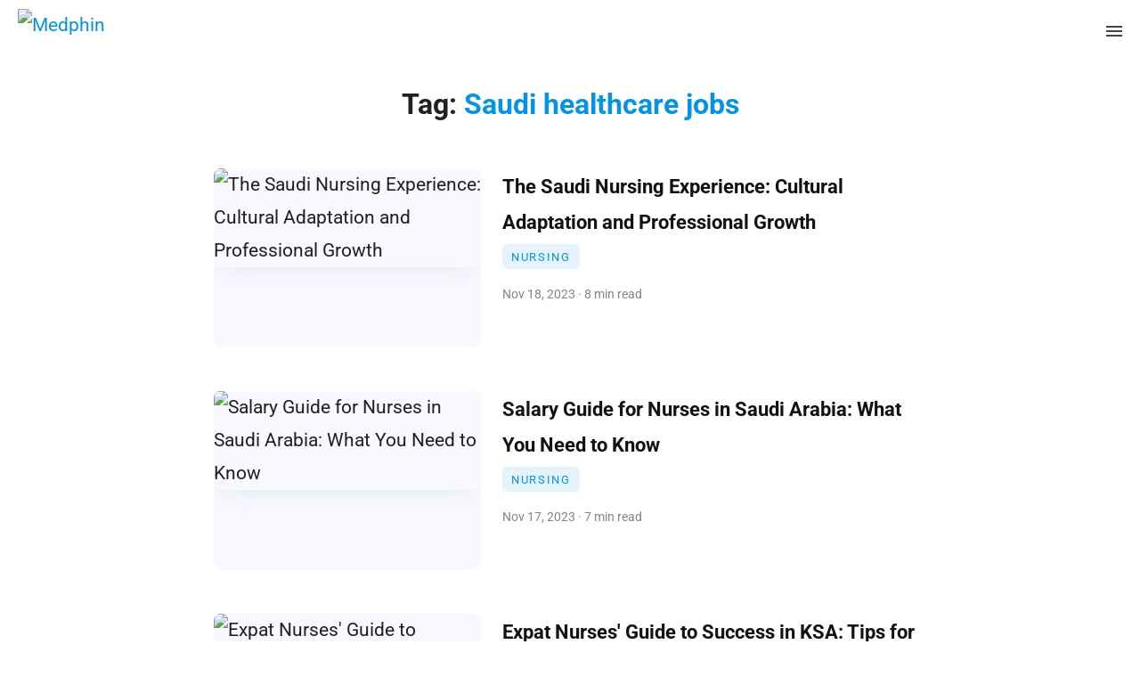

--- FILE ---
content_type: text/html; charset=UTF-8
request_url: https://blog.medphin.com/tag/saudi-healthcare-jobs/
body_size: 22357
content:
<!DOCTYPE html><html lang="en"><head><meta charset="UTF-8" /><meta name="viewport" content="width=device-width, initial-scale=1" /><title>Medphin | Tag | Saudi healthcare jobs</title><meta name="robots" content="noindex" data-svelte="svelte-bogo7e"><meta name="twitter:card" content="summary_large_image" data-svelte="svelte-3rchkc"><meta name="twitter:title" content="Medphin | Tag | Saudi healthcare jobs" data-svelte="svelte-3rchkc"><meta name="twitter:description" content="&quot;Medphin connects nurses with top hospitals across the globe. We make job hunting a breeze for nurses. Instead of endlessly scrolling through job post.." data-svelte="svelte-3rchkc"><meta name="twitter:image" content="https://assets.superblog.ai/site_cuid_clc4ic2e3317791kqi131ipdjq/images/logo-skillplay-1695207210718.jpg" data-svelte="svelte-3rchkc"><meta property="og:title" content="Medphin | Tag | Saudi healthcare jobs" data-svelte="svelte-3rchkc"><meta property="og:type" content="article" data-svelte="svelte-3rchkc"><meta property="og:image" content="https://assets.superblog.ai/site_cuid_clc4ic2e3317791kqi131ipdjq/images/logo-skillplay-1695207210718.jpg" data-svelte="svelte-3rchkc"><meta property="og:description" content="&quot;Medphin connects nurses with top hospitals across the globe. We make job hunting a breeze for nurses. Instead of endlessly scrolling through job post.." data-svelte="svelte-3rchkc"><meta property="og:site_name" content="Medphin" data-svelte="svelte-3rchkc"><link rel="icon" href="https://superblog.ai/favicon/favicon-32x32.png" data-svelte="svelte-weufm2"><link rel="canonical" href="https://blog.medphin.com/tag/saudi-healthcare-jobs/" data-svelte="svelte-weufm2"><script defer type="text/javascript" src="https://api.pirsch.io/pirsch-extended.js" id="pirschextendedjs" data-code="KkI0ZQMZZ2OnzRNS34QXHu0lsGiRHgWd" data-svelte="svelte-weufm2"></script><meta property="og:url" content="https://blog.medphin.com/tag/saudi-healthcare-jobs/" data-svelte="svelte-weufm2"><link rel="preload" href="/_elderjs/svelte/components/GDPRScripts.ab086547.js" as="script"><link rel="preload" href="/_elderjs/props/ejs--1800209342.js" as="script"><style>/* cyrillic-ext */
@font-face {
  font-family: 'IBM Plex Serif';
  font-style: normal;
  font-weight: 400;
  font-display: swap;
  src: url('/styles/fonts-autogen/jizDREVNn1dOx-zrZ2X3pZvkTiUS2zcLig.woff2') format('woff2');
  unicode-range: U+0460-052F, U+1C80-1C8A, U+20B4, U+2DE0-2DFF, U+A640-A69F, U+FE2E-FE2F;
}
/* cyrillic */
@font-face {
  font-family: 'IBM Plex Serif';
  font-style: normal;
  font-weight: 400;
  font-display: swap;
  src: url('/styles/fonts-autogen/jizDREVNn1dOx-zrZ2X3pZvkTiUb2zcLig.woff2') format('woff2');
  unicode-range: U+0301, U+0400-045F, U+0490-0491, U+04B0-04B1, U+2116;
}
/* vietnamese */
@font-face {
  font-family: 'IBM Plex Serif';
  font-style: normal;
  font-weight: 400;
  font-display: swap;
  src: url('/styles/fonts-autogen/jizDREVNn1dOx-zrZ2X3pZvkTiUQ2zcLig.woff2') format('woff2');
  unicode-range: U+0102-0103, U+0110-0111, U+0128-0129, U+0168-0169, U+01A0-01A1, U+01AF-01B0, U+0300-0301, U+0303-0304, U+0308-0309, U+0323, U+0329, U+1EA0-1EF9, U+20AB;
}
/* latin-ext */
@font-face {
  font-family: 'IBM Plex Serif';
  font-style: normal;
  font-weight: 400;
  font-display: swap;
  src: url('/styles/fonts-autogen/jizDREVNn1dOx-zrZ2X3pZvkTiUR2zcLig.woff2') format('woff2');
  unicode-range: U+0100-02BA, U+02BD-02C5, U+02C7-02CC, U+02CE-02D7, U+02DD-02FF, U+0304, U+0308, U+0329, U+1D00-1DBF, U+1E00-1E9F, U+1EF2-1EFF, U+2020, U+20A0-20AB, U+20AD-20C0, U+2113, U+2C60-2C7F, U+A720-A7FF;
}
/* latin */
@font-face {
  font-family: 'IBM Plex Serif';
  font-style: normal;
  font-weight: 400;
  font-display: swap;
  src: url('/styles/fonts-autogen/jizDREVNn1dOx-zrZ2X3pZvkTiUf2zc.woff2') format('woff2');
  unicode-range: U+0000-00FF, U+0131, U+0152-0153, U+02BB-02BC, U+02C6, U+02DA, U+02DC, U+0304, U+0308, U+0329, U+2000-206F, U+20AC, U+2122, U+2191, U+2193, U+2212, U+2215, U+FEFF, U+FFFD;
}
/* cyrillic-ext */
@font-face {
  font-family: 'IBM Plex Serif';
  font-style: normal;
  font-weight: 700;
  font-display: swap;
  src: url('/styles/fonts-autogen/jizAREVNn1dOx-zrZ2X3pZvkTi2k_iI5q1vxiQ.woff2') format('woff2');
  unicode-range: U+0460-052F, U+1C80-1C8A, U+20B4, U+2DE0-2DFF, U+A640-A69F, U+FE2E-FE2F;
}
/* cyrillic */
@font-face {
  font-family: 'IBM Plex Serif';
  font-style: normal;
  font-weight: 700;
  font-display: swap;
  src: url('/styles/fonts-autogen/jizAREVNn1dOx-zrZ2X3pZvkTi2k_iIwq1vxiQ.woff2') format('woff2');
  unicode-range: U+0301, U+0400-045F, U+0490-0491, U+04B0-04B1, U+2116;
}
/* vietnamese */
@font-face {
  font-family: 'IBM Plex Serif';
  font-style: normal;
  font-weight: 700;
  font-display: swap;
  src: url('/styles/fonts-autogen/jizAREVNn1dOx-zrZ2X3pZvkTi2k_iI7q1vxiQ.woff2') format('woff2');
  unicode-range: U+0102-0103, U+0110-0111, U+0128-0129, U+0168-0169, U+01A0-01A1, U+01AF-01B0, U+0300-0301, U+0303-0304, U+0308-0309, U+0323, U+0329, U+1EA0-1EF9, U+20AB;
}
/* latin-ext */
@font-face {
  font-family: 'IBM Plex Serif';
  font-style: normal;
  font-weight: 700;
  font-display: swap;
  src: url('/styles/fonts-autogen/jizAREVNn1dOx-zrZ2X3pZvkTi2k_iI6q1vxiQ.woff2') format('woff2');
  unicode-range: U+0100-02BA, U+02BD-02C5, U+02C7-02CC, U+02CE-02D7, U+02DD-02FF, U+0304, U+0308, U+0329, U+1D00-1DBF, U+1E00-1E9F, U+1EF2-1EFF, U+2020, U+20A0-20AB, U+20AD-20C0, U+2113, U+2C60-2C7F, U+A720-A7FF;
}
/* latin */
@font-face {
  font-family: 'IBM Plex Serif';
  font-style: normal;
  font-weight: 700;
  font-display: swap;
  src: url('/styles/fonts-autogen/jizAREVNn1dOx-zrZ2X3pZvkTi2k_iI0q1s.woff2') format('woff2');
  unicode-range: U+0000-00FF, U+0131, U+0152-0153, U+02BB-02BC, U+02C6, U+02DA, U+02DC, U+0304, U+0308, U+0329, U+2000-206F, U+20AC, U+2122, U+2191, U+2193, U+2212, U+2215, U+FEFF, U+FFFD;
}
/* cyrillic-ext */
@font-face {
  font-family: 'Roboto';
  font-style: normal;
  font-weight: 400;
  font-stretch: normal;
  font-display: swap;
  src: url('/styles/fonts-autogen/KFOMCnqEu92Fr1ME7kSn66aGLdTylUAMQXC89YmC2DPNWubEbVmZiArmlw.woff2') format('woff2');
  unicode-range: U+0460-052F, U+1C80-1C8A, U+20B4, U+2DE0-2DFF, U+A640-A69F, U+FE2E-FE2F;
}
/* cyrillic */
@font-face {
  font-family: 'Roboto';
  font-style: normal;
  font-weight: 400;
  font-stretch: normal;
  font-display: swap;
  src: url('/styles/fonts-autogen/KFOMCnqEu92Fr1ME7kSn66aGLdTylUAMQXC89YmC2DPNWubEbVmQiArmlw.woff2') format('woff2');
  unicode-range: U+0301, U+0400-045F, U+0490-0491, U+04B0-04B1, U+2116;
}
/* greek-ext */
@font-face {
  font-family: 'Roboto';
  font-style: normal;
  font-weight: 400;
  font-stretch: normal;
  font-display: swap;
  src: url('/styles/fonts-autogen/KFOMCnqEu92Fr1ME7kSn66aGLdTylUAMQXC89YmC2DPNWubEbVmYiArmlw.woff2') format('woff2');
  unicode-range: U+1F00-1FFF;
}
/* greek */
@font-face {
  font-family: 'Roboto';
  font-style: normal;
  font-weight: 400;
  font-stretch: normal;
  font-display: swap;
  src: url('/styles/fonts-autogen/KFOMCnqEu92Fr1ME7kSn66aGLdTylUAMQXC89YmC2DPNWubEbVmXiArmlw.woff2') format('woff2');
  unicode-range: U+0370-0377, U+037A-037F, U+0384-038A, U+038C, U+038E-03A1, U+03A3-03FF;
}
/* math */
@font-face {
  font-family: 'Roboto';
  font-style: normal;
  font-weight: 400;
  font-stretch: normal;
  font-display: swap;
  src: url('/styles/fonts-autogen/KFOMCnqEu92Fr1ME7kSn66aGLdTylUAMQXC89YmC2DPNWubEbVnoiArmlw.woff2') format('woff2');
  unicode-range: U+0302-0303, U+0305, U+0307-0308, U+0310, U+0312, U+0315, U+031A, U+0326-0327, U+032C, U+032F-0330, U+0332-0333, U+0338, U+033A, U+0346, U+034D, U+0391-03A1, U+03A3-03A9, U+03B1-03C9, U+03D1, U+03D5-03D6, U+03F0-03F1, U+03F4-03F5, U+2016-2017, U+2034-2038, U+203C, U+2040, U+2043, U+2047, U+2050, U+2057, U+205F, U+2070-2071, U+2074-208E, U+2090-209C, U+20D0-20DC, U+20E1, U+20E5-20EF, U+2100-2112, U+2114-2115, U+2117-2121, U+2123-214F, U+2190, U+2192, U+2194-21AE, U+21B0-21E5, U+21F1-21F2, U+21F4-2211, U+2213-2214, U+2216-22FF, U+2308-230B, U+2310, U+2319, U+231C-2321, U+2336-237A, U+237C, U+2395, U+239B-23B7, U+23D0, U+23DC-23E1, U+2474-2475, U+25AF, U+25B3, U+25B7, U+25BD, U+25C1, U+25CA, U+25CC, U+25FB, U+266D-266F, U+27C0-27FF, U+2900-2AFF, U+2B0E-2B11, U+2B30-2B4C, U+2BFE, U+3030, U+FF5B, U+FF5D, U+1D400-1D7FF, U+1EE00-1EEFF;
}
/* symbols */
@font-face {
  font-family: 'Roboto';
  font-style: normal;
  font-weight: 400;
  font-stretch: normal;
  font-display: swap;
  src: url('/styles/fonts-autogen/KFOMCnqEu92Fr1ME7kSn66aGLdTylUAMQXC89YmC2DPNWubEbVn6iArmlw.woff2') format('woff2');
  unicode-range: U+0001-000C, U+000E-001F, U+007F-009F, U+20DD-20E0, U+20E2-20E4, U+2150-218F, U+2190, U+2192, U+2194-2199, U+21AF, U+21E6-21F0, U+21F3, U+2218-2219, U+2299, U+22C4-22C6, U+2300-243F, U+2440-244A, U+2460-24FF, U+25A0-27BF, U+2800-28FF, U+2921-2922, U+2981, U+29BF, U+29EB, U+2B00-2BFF, U+4DC0-4DFF, U+FFF9-FFFB, U+10140-1018E, U+10190-1019C, U+101A0, U+101D0-101FD, U+102E0-102FB, U+10E60-10E7E, U+1D2C0-1D2D3, U+1D2E0-1D37F, U+1F000-1F0FF, U+1F100-1F1AD, U+1F1E6-1F1FF, U+1F30D-1F30F, U+1F315, U+1F31C, U+1F31E, U+1F320-1F32C, U+1F336, U+1F378, U+1F37D, U+1F382, U+1F393-1F39F, U+1F3A7-1F3A8, U+1F3AC-1F3AF, U+1F3C2, U+1F3C4-1F3C6, U+1F3CA-1F3CE, U+1F3D4-1F3E0, U+1F3ED, U+1F3F1-1F3F3, U+1F3F5-1F3F7, U+1F408, U+1F415, U+1F41F, U+1F426, U+1F43F, U+1F441-1F442, U+1F444, U+1F446-1F449, U+1F44C-1F44E, U+1F453, U+1F46A, U+1F47D, U+1F4A3, U+1F4B0, U+1F4B3, U+1F4B9, U+1F4BB, U+1F4BF, U+1F4C8-1F4CB, U+1F4D6, U+1F4DA, U+1F4DF, U+1F4E3-1F4E6, U+1F4EA-1F4ED, U+1F4F7, U+1F4F9-1F4FB, U+1F4FD-1F4FE, U+1F503, U+1F507-1F50B, U+1F50D, U+1F512-1F513, U+1F53E-1F54A, U+1F54F-1F5FA, U+1F610, U+1F650-1F67F, U+1F687, U+1F68D, U+1F691, U+1F694, U+1F698, U+1F6AD, U+1F6B2, U+1F6B9-1F6BA, U+1F6BC, U+1F6C6-1F6CF, U+1F6D3-1F6D7, U+1F6E0-1F6EA, U+1F6F0-1F6F3, U+1F6F7-1F6FC, U+1F700-1F7FF, U+1F800-1F80B, U+1F810-1F847, U+1F850-1F859, U+1F860-1F887, U+1F890-1F8AD, U+1F8B0-1F8BB, U+1F8C0-1F8C1, U+1F900-1F90B, U+1F93B, U+1F946, U+1F984, U+1F996, U+1F9E9, U+1FA00-1FA6F, U+1FA70-1FA7C, U+1FA80-1FA89, U+1FA8F-1FAC6, U+1FACE-1FADC, U+1FADF-1FAE9, U+1FAF0-1FAF8, U+1FB00-1FBFF;
}
/* vietnamese */
@font-face {
  font-family: 'Roboto';
  font-style: normal;
  font-weight: 400;
  font-stretch: normal;
  font-display: swap;
  src: url('/styles/fonts-autogen/KFOMCnqEu92Fr1ME7kSn66aGLdTylUAMQXC89YmC2DPNWubEbVmbiArmlw.woff2') format('woff2');
  unicode-range: U+0102-0103, U+0110-0111, U+0128-0129, U+0168-0169, U+01A0-01A1, U+01AF-01B0, U+0300-0301, U+0303-0304, U+0308-0309, U+0323, U+0329, U+1EA0-1EF9, U+20AB;
}
/* latin-ext */
@font-face {
  font-family: 'Roboto';
  font-style: normal;
  font-weight: 400;
  font-stretch: normal;
  font-display: swap;
  src: url('/styles/fonts-autogen/KFOMCnqEu92Fr1ME7kSn66aGLdTylUAMQXC89YmC2DPNWubEbVmaiArmlw.woff2') format('woff2');
  unicode-range: U+0100-02BA, U+02BD-02C5, U+02C7-02CC, U+02CE-02D7, U+02DD-02FF, U+0304, U+0308, U+0329, U+1D00-1DBF, U+1E00-1E9F, U+1EF2-1EFF, U+2020, U+20A0-20AB, U+20AD-20C0, U+2113, U+2C60-2C7F, U+A720-A7FF;
}
/* latin */
@font-face {
  font-family: 'Roboto';
  font-style: normal;
  font-weight: 400;
  font-stretch: normal;
  font-display: swap;
  src: url('/styles/fonts-autogen/KFOMCnqEu92Fr1ME7kSn66aGLdTylUAMQXC89YmC2DPNWubEbVmUiAo.woff2') format('woff2');
  unicode-range: U+0000-00FF, U+0131, U+0152-0153, U+02BB-02BC, U+02C6, U+02DA, U+02DC, U+0304, U+0308, U+0329, U+2000-206F, U+20AC, U+2122, U+2191, U+2193, U+2212, U+2215, U+FEFF, U+FFFD;
}
/* cyrillic-ext */
@font-face {
  font-family: 'Roboto';
  font-style: normal;
  font-weight: 700;
  font-stretch: normal;
  font-display: swap;
  src: url('/styles/fonts-autogen/KFOMCnqEu92Fr1ME7kSn66aGLdTylUAMQXC89YmC2DPNWuYjalmZiArmlw.woff2') format('woff2');
  unicode-range: U+0460-052F, U+1C80-1C8A, U+20B4, U+2DE0-2DFF, U+A640-A69F, U+FE2E-FE2F;
}
/* cyrillic */
@font-face {
  font-family: 'Roboto';
  font-style: normal;
  font-weight: 700;
  font-stretch: normal;
  font-display: swap;
  src: url('/styles/fonts-autogen/KFOMCnqEu92Fr1ME7kSn66aGLdTylUAMQXC89YmC2DPNWuYjalmQiArmlw.woff2') format('woff2');
  unicode-range: U+0301, U+0400-045F, U+0490-0491, U+04B0-04B1, U+2116;
}
/* greek-ext */
@font-face {
  font-family: 'Roboto';
  font-style: normal;
  font-weight: 700;
  font-stretch: normal;
  font-display: swap;
  src: url('/styles/fonts-autogen/KFOMCnqEu92Fr1ME7kSn66aGLdTylUAMQXC89YmC2DPNWuYjalmYiArmlw.woff2') format('woff2');
  unicode-range: U+1F00-1FFF;
}
/* greek */
@font-face {
  font-family: 'Roboto';
  font-style: normal;
  font-weight: 700;
  font-stretch: normal;
  font-display: swap;
  src: url('/styles/fonts-autogen/KFOMCnqEu92Fr1ME7kSn66aGLdTylUAMQXC89YmC2DPNWuYjalmXiArmlw.woff2') format('woff2');
  unicode-range: U+0370-0377, U+037A-037F, U+0384-038A, U+038C, U+038E-03A1, U+03A3-03FF;
}
/* math */
@font-face {
  font-family: 'Roboto';
  font-style: normal;
  font-weight: 700;
  font-stretch: normal;
  font-display: swap;
  src: url('/styles/fonts-autogen/KFOMCnqEu92Fr1ME7kSn66aGLdTylUAMQXC89YmC2DPNWuYjalnoiArmlw.woff2') format('woff2');
  unicode-range: U+0302-0303, U+0305, U+0307-0308, U+0310, U+0312, U+0315, U+031A, U+0326-0327, U+032C, U+032F-0330, U+0332-0333, U+0338, U+033A, U+0346, U+034D, U+0391-03A1, U+03A3-03A9, U+03B1-03C9, U+03D1, U+03D5-03D6, U+03F0-03F1, U+03F4-03F5, U+2016-2017, U+2034-2038, U+203C, U+2040, U+2043, U+2047, U+2050, U+2057, U+205F, U+2070-2071, U+2074-208E, U+2090-209C, U+20D0-20DC, U+20E1, U+20E5-20EF, U+2100-2112, U+2114-2115, U+2117-2121, U+2123-214F, U+2190, U+2192, U+2194-21AE, U+21B0-21E5, U+21F1-21F2, U+21F4-2211, U+2213-2214, U+2216-22FF, U+2308-230B, U+2310, U+2319, U+231C-2321, U+2336-237A, U+237C, U+2395, U+239B-23B7, U+23D0, U+23DC-23E1, U+2474-2475, U+25AF, U+25B3, U+25B7, U+25BD, U+25C1, U+25CA, U+25CC, U+25FB, U+266D-266F, U+27C0-27FF, U+2900-2AFF, U+2B0E-2B11, U+2B30-2B4C, U+2BFE, U+3030, U+FF5B, U+FF5D, U+1D400-1D7FF, U+1EE00-1EEFF;
}
/* symbols */
@font-face {
  font-family: 'Roboto';
  font-style: normal;
  font-weight: 700;
  font-stretch: normal;
  font-display: swap;
  src: url('/styles/fonts-autogen/KFOMCnqEu92Fr1ME7kSn66aGLdTylUAMQXC89YmC2DPNWuYjaln6iArmlw.woff2') format('woff2');
  unicode-range: U+0001-000C, U+000E-001F, U+007F-009F, U+20DD-20E0, U+20E2-20E4, U+2150-218F, U+2190, U+2192, U+2194-2199, U+21AF, U+21E6-21F0, U+21F3, U+2218-2219, U+2299, U+22C4-22C6, U+2300-243F, U+2440-244A, U+2460-24FF, U+25A0-27BF, U+2800-28FF, U+2921-2922, U+2981, U+29BF, U+29EB, U+2B00-2BFF, U+4DC0-4DFF, U+FFF9-FFFB, U+10140-1018E, U+10190-1019C, U+101A0, U+101D0-101FD, U+102E0-102FB, U+10E60-10E7E, U+1D2C0-1D2D3, U+1D2E0-1D37F, U+1F000-1F0FF, U+1F100-1F1AD, U+1F1E6-1F1FF, U+1F30D-1F30F, U+1F315, U+1F31C, U+1F31E, U+1F320-1F32C, U+1F336, U+1F378, U+1F37D, U+1F382, U+1F393-1F39F, U+1F3A7-1F3A8, U+1F3AC-1F3AF, U+1F3C2, U+1F3C4-1F3C6, U+1F3CA-1F3CE, U+1F3D4-1F3E0, U+1F3ED, U+1F3F1-1F3F3, U+1F3F5-1F3F7, U+1F408, U+1F415, U+1F41F, U+1F426, U+1F43F, U+1F441-1F442, U+1F444, U+1F446-1F449, U+1F44C-1F44E, U+1F453, U+1F46A, U+1F47D, U+1F4A3, U+1F4B0, U+1F4B3, U+1F4B9, U+1F4BB, U+1F4BF, U+1F4C8-1F4CB, U+1F4D6, U+1F4DA, U+1F4DF, U+1F4E3-1F4E6, U+1F4EA-1F4ED, U+1F4F7, U+1F4F9-1F4FB, U+1F4FD-1F4FE, U+1F503, U+1F507-1F50B, U+1F50D, U+1F512-1F513, U+1F53E-1F54A, U+1F54F-1F5FA, U+1F610, U+1F650-1F67F, U+1F687, U+1F68D, U+1F691, U+1F694, U+1F698, U+1F6AD, U+1F6B2, U+1F6B9-1F6BA, U+1F6BC, U+1F6C6-1F6CF, U+1F6D3-1F6D7, U+1F6E0-1F6EA, U+1F6F0-1F6F3, U+1F6F7-1F6FC, U+1F700-1F7FF, U+1F800-1F80B, U+1F810-1F847, U+1F850-1F859, U+1F860-1F887, U+1F890-1F8AD, U+1F8B0-1F8BB, U+1F8C0-1F8C1, U+1F900-1F90B, U+1F93B, U+1F946, U+1F984, U+1F996, U+1F9E9, U+1FA00-1FA6F, U+1FA70-1FA7C, U+1FA80-1FA89, U+1FA8F-1FAC6, U+1FACE-1FADC, U+1FADF-1FAE9, U+1FAF0-1FAF8, U+1FB00-1FBFF;
}
/* vietnamese */
@font-face {
  font-family: 'Roboto';
  font-style: normal;
  font-weight: 700;
  font-stretch: normal;
  font-display: swap;
  src: url('/styles/fonts-autogen/KFOMCnqEu92Fr1ME7kSn66aGLdTylUAMQXC89YmC2DPNWuYjalmbiArmlw.woff2') format('woff2');
  unicode-range: U+0102-0103, U+0110-0111, U+0128-0129, U+0168-0169, U+01A0-01A1, U+01AF-01B0, U+0300-0301, U+0303-0304, U+0308-0309, U+0323, U+0329, U+1EA0-1EF9, U+20AB;
}
/* latin-ext */
@font-face {
  font-family: 'Roboto';
  font-style: normal;
  font-weight: 700;
  font-stretch: normal;
  font-display: swap;
  src: url('/styles/fonts-autogen/KFOMCnqEu92Fr1ME7kSn66aGLdTylUAMQXC89YmC2DPNWuYjalmaiArmlw.woff2') format('woff2');
  unicode-range: U+0100-02BA, U+02BD-02C5, U+02C7-02CC, U+02CE-02D7, U+02DD-02FF, U+0304, U+0308, U+0329, U+1D00-1DBF, U+1E00-1E9F, U+1EF2-1EFF, U+2020, U+20A0-20AB, U+20AD-20C0, U+2113, U+2C60-2C7F, U+A720-A7FF;
}
/* latin */
@font-face {
  font-family: 'Roboto';
  font-style: normal;
  font-weight: 700;
  font-stretch: normal;
  font-display: swap;
  src: url('/styles/fonts-autogen/KFOMCnqEu92Fr1ME7kSn66aGLdTylUAMQXC89YmC2DPNWuYjalmUiAo.woff2') format('woff2');
  unicode-range: U+0000-00FF, U+0131, U+0152-0153, U+02BB-02BC, U+02C6, U+02DA, U+02DC, U+0304, U+0308, U+0329, U+2000-206F, U+20AC, U+2122, U+2191, U+2193, U+2212, U+2215, U+FEFF, U+FFFD;
}
.root.svelte-1rv7q1z{padding:20px;width:100%;display:flex;flex-direction:column;align-items:center}.tag.svelte-1rv7q1z{font-size:2rem;font-weight:700;text-align:left;width:100%;margin-bottom:50px;text-align:center}.root.svelte-1d6bnqh{width:100%;max-width:800px;display:grid;grid-template-columns:repeat(1,1fr);gap:50px}.root.svelte-gcre1f.svelte-gcre1f{width:100%;overflow:hidden}.post-container.svelte-gcre1f.svelte-gcre1f{width:100%;display:flex;flex-direction:row;overflow-wrap:break-word;transition:.4s ease}.post-container.svelte-gcre1f:hover .title.svelte-gcre1f{color:var(--theme-color)}.cover-image-container.svelte-gcre1f.svelte-gcre1f{margin-right:1.5rem;width:100%;max-width:300px;height:200px;background-color:#f8f8ff;overflow:hidden;border-radius:7px}.cover-image.svelte-gcre1f.svelte-gcre1f{width:100%;height:100%;-o-object-fit:cover;object-fit:cover;border-radius:7px;box-shadow:var(--shadow-cover-image);transition:all ease-in-out .4s}.content.svelte-gcre1f.svelte-gcre1f{width:100%;display:flex;flex-direction:column;overflow-x:hidden}.title.svelte-gcre1f.svelte-gcre1f{font-weight:700;font-size:1.4rem;color:var(--heading-text-color)}.post-excerpt.svelte-gcre1f.svelte-gcre1f{margin-top:5px;color:var(--secondary-text-color);font-size:.95rem}a.svelte-gcre1f.svelte-gcre1f{color:var(--primary-text-color);border:none}a.svelte-gcre1f.svelte-gcre1f:visited{color:var(--primary-text-color);border:none}.meta.svelte-gcre1f.svelte-gcre1f{margin-top:5px;display:flex;flex-direction:column;width:100%;font-size:.9rem}.date.svelte-gcre1f.svelte-gcre1f{color:var(--tertiary-text-color);margin-top:10px}@media(max-width:768px){.post-container.svelte-gcre1f.svelte-gcre1f{display:flex;flex-direction:column;padding:0}.cover-image-container.svelte-gcre1f.svelte-gcre1f{margin-right:0;width:100%;max-width:100%}.post-container.svelte-gcre1f.svelte-gcre1f:hover{background-color:transparent}.content.svelte-gcre1f.svelte-gcre1f{padding-top:1rem}.post-excerpt.svelte-gcre1f.svelte-gcre1f{display:none}.meta.svelte-gcre1f.svelte-gcre1f{margin-top:5px}.title.svelte-gcre1f.svelte-gcre1f{font-size:1.2rem}}.root.svelte-dkdui2{font-size:.8rem;width:-webkit-fit-content;width:-moz-fit-content;width:fit-content;border-radius:5px;padding:.2em .8em;text-transform:uppercase;letter-spacing:.1rem;outline:0}.root.svelte-dkdui2:focus{outline:0}.root.svelte-6sp3mj{background-color:var(--secondary-text-color);padding:16px;color:var(--body-bg-color);width:100%;height:100%;display:flex;flex-direction:column;justify-content:center;font-family:var(--ui-font);position:relative;overflow:hidden}.title.svelte-6sp3mj{max-width:85%}.title.small-text.svelte-6sp3mj{font-size:1rem}.subtitle.svelte-6sp3mj{text-transform:uppercase;letter-spacing:2px;font-size:.8rem;text-align:left;font-weight:700}.superblog-logo.svelte-6sp3mj{height:24px;width:24px;position:absolute;top:16px;right:8px}.blob.svelte-6sp3mj{position:absolute;top:0;right:0;bottom:0;width:50%;border-top-left-radius:50% 60%;border-top-right-radius:0;border-bottom-left-radius:40% 50%;border-bottom-right-radius:50% 40%;filter:blur(40px);opacity:30%}.root.svelte-haw41x{display:flex;flex-direction:column;align-items:center}a.svelte-haw41x{color:#000;border:none}button.svelte-haw41x{font-size:.9rem;padding:10px}.placeholder_img.svelte-haw41x{width:100%;max-width:500px}@media(max-width:500px){h1.svelte-haw41x{font-size:1.7rem}}html{box-sizing:border-box;font-size:16px;scroll-behavior:smooth}*,:after,:before{box-sizing:inherit}body,h1,h2,h3,h4,h5,h6,ol,p,ul{margin:0;padding:0;font-weight:400}ol,ul{list-style:none}img{max-width:100%;height:auto}:root{--max-content-width:700px;--button-border-width:2px;--line-height-text:180%;--line-height-headings:140%}:root{--theme-color:#43b730;--body-bg-color:#ffffff;--heading-text-color:#121212;--primary-text-color:#212121;--secondary-text-color:#424242;--tertiary-text-color:#848484;--card-shadow:0 0rem 0.25rem rgba(0, 0, 0, 0.25);--shadow-cover-image:0 7px 30px -10px rgba(150, 170, 180, 0.25);--shadow-cover-image-hover:0 7px 30px -10px rgba(150, 170, 180, 0.75);--glass-header-bg-color:rgba(255, 255, 255, 1);--footer-bg-color:#f7fafc;--footer-border-color:#eeeeee;--toc-mobile-bg-color:rgb(246, 246, 246);--toc-scrollbar-bg-color:#eeeeee;--color-search-nav-bg:#eef1f3;--color-table-row-even-bg:#f2f4f6;--color-table-row-hover-bg:#e9ecef}input{background-color:#fff;color:var(--primary-text-color)}:root{--ui-font:Roboto;--post-font:IBM Plex Serif;--post-headings-font:Roboto}.sun-editor{width:auto;height:auto;box-sizing:border-box;font-family:Helvetica Neue;border:1px solid #dadada;background-color:#fff;color:#000;user-select:none;-o-user-select:none;-moz-user-select:none;-khtml-user-select:none;-webkit-user-select:none;-ms-user-select:none}.sun-editor *{box-sizing:border-box;-webkit-user-drag:none;overflow:visible}.sun-editor-common button,.sun-editor-common input,.sun-editor-common select,.sun-editor-common textarea{font-size:14px;line-height:1.5}.sun-editor-common blockquote,.sun-editor-common body,.sun-editor-common button,.sun-editor-common code,.sun-editor-common dd,.sun-editor-common div,.sun-editor-common dl,.sun-editor-common dt,.sun-editor-common fieldset,.sun-editor-common form,.sun-editor-common h1,.sun-editor-common h2,.sun-editor-common h3,.sun-editor-common h4,.sun-editor-common h5,.sun-editor-common h6,.sun-editor-common input,.sun-editor-common legend,.sun-editor-common li,.sun-editor-common ol,.sun-editor-common p,.sun-editor-common pre,.sun-editor-common select,.sun-editor-common td,.sun-editor-common textarea,.sun-editor-common th,.sun-editor-common ul{margin:0;padding:0;border:0}.sun-editor-common dl,.sun-editor-common li,.sun-editor-common menu,.sun-editor-common ol,.sun-editor-common ul{list-style:none!important}.sun-editor-common hr{margin:6px 0!important}.sun-editor textarea{resize:none;border:0;padding:0}.sun-editor button{border:0;background-color:transparent;touch-action:manipulation;cursor:pointer;outline:0}.sun-editor button,.sun-editor input,.sun-editor select,.sun-editor textarea{vertical-align:middle}.sun-editor button span{display:block;margin:0;padding:0}.sun-editor button .txt{display:block;margin-top:0;white-space:nowrap;overflow:hidden;text-overflow:ellipsis}.sun-editor button *{pointer-events:none;backface-visibility:hidden;-webkit-backface-visibility:hidden;-moz-backface-visibility:hidden}.sun-editor .se-svg,.sun-editor button>svg{width:16px;height:16px;margin:auto;fill:currentColor;display:block;text-align:center;float:none}.sun-editor .close>svg,.sun-editor .se-dialog-close>svg{width:10px;height:10px}.sun-editor .se-btn-select>svg{float:right;width:10px;height:10px}.sun-editor .se-btn-list>.se-list-icon{display:inline-block;width:16px;height:16px;margin:-1px 10px 0 0;vertical-align:middle}.sun-editor .se-line-breaker>button>svg{width:24px;height:24px}.sun-editor button>i:before{-moz-osx-font-smoothing:grayscale;-webkit-font-smoothing:antialiased;display:inline-block;font-style:normal;font-variant:normal;text-rendering:auto;font-size:15px;line-height:2}.sun-editor button>[class=se-icon-text]{font-size:20px;line-height:1}.sun-editor .se-arrow,.sun-editor .se-arrow:after{position:absolute;display:block;width:0;height:0;border:11px solid transparent}.sun-editor .se-arrow.se-arrow-up{top:-11px;left:20px;margin-left:-11px;border-top-width:0;border-bottom-color:#dadada}.sun-editor .se-arrow.se-arrow-up:after{top:1px;margin-left:-11px;content:" ";border-top-width:0;border-bottom-color:#fff}.sun-editor .se-toolbar .se-arrow.se-arrow-up:after{border-bottom-color:#fafafa}.sun-editor .se-arrow.se-arrow-down{top:0;left:0;margin-left:-11px;border-bottom-width:0;border-top-color:#dadada}.sun-editor .se-arrow.se-arrow-down:after{top:-12px;margin-left:-11px;content:" ";border-bottom-width:0;border-top-color:#fff}.sun-editor .se-toolbar .se-arrow.se-arrow-down:after{border-top-color:#fafafa}.sun-editor .se-container{position:relative;width:100%;height:100%}.sun-editor button{color:#000}.sun-editor .se-btn{float:left;width:34px;height:34px;border:0;border-radius:4px;margin:1px!important;padding:0;font-size:12px;line-height:27px}.sun-editor .se-btn:enabled:focus,.sun-editor .se-btn:enabled:hover{background-color:#e1e1e1;border-color:#d1d1d1;outline:0 none}.sun-editor .se-btn:enabled:active{background-color:#d1d1d1;border-color:#c1c1c1;-webkit-box-shadow:inset 0 3px 5px #c1c1c1;box-shadow:inset 0 3px 5px #c1c1c1}.sun-editor .se-btn-primary{color:#000;background-color:#c7deff;border:1px solid #80bdff;border-radius:4px}.sun-editor .se-btn-primary:focus,.sun-editor .se-btn-primary:hover{color:#000;background-color:#80bdff;border-color:#3f9dff;outline:0 none}.sun-editor .se-btn-primary:active{color:#fff;background-color:#3f9dff;border-color:#4592ff;-webkit-box-shadow:inset 0 3px 5px #4592ff;box-shadow:inset 0 3px 5px #4592ff}.sun-editor input,.sun-editor select,.sun-editor textarea{color:#000;border:1px solid #ccc;border-radius:4px}.sun-editor input:focus,.sun-editor select:focus,.sun-editor textarea:focus{border:1px solid #80bdff;outline:0;-webkit-box-shadow:0 0 0 .2rem #c7deff;box-shadow:0 0 0 .2rem #c7deff;transition:border-color .15s ease-in-out,box-shadow .15s ease-in-out}.sun-editor .se-btn:enabled.active{color:#4592ff;outline:0 none}.sun-editor .se-btn:enabled.active:focus,.sun-editor .se-btn:enabled.active:hover{background-color:#e1e1e1;border-color:#d1d1d1;outline:0 none}.sun-editor .se-btn:enabled.active:active{background-color:#d1d1d1;border-color:#c1c1c1;-webkit-box-shadow:inset 0 3px 5px #c1c1c1;box-shadow:inset 0 3px 5px #c1c1c1}.sun-editor .se-btn:enabled.on{background-color:#e1e1e1;border-color:#d1d1d1;outline:0 none}.sun-editor .se-btn:enabled.on:focus,.sun-editor .se-btn:enabled.on:hover{background-color:#d1d1d1;border-color:#c1c1c1;outline:0 none}.sun-editor .se-btn:enabled.on:active{background-color:#c1c1c1;border-color:#b1b1b1;-webkit-box-shadow:inset 0 3px 5px #b1b1b1;box-shadow:inset 0 3px 5px #b1b1b1}.sun-editor .se-btn-list:disabled,.sun-editor .se-btn:disabled,.sun-editor button:disabled{cursor:not-allowed;background-color:inherit;color:#bdbdbd}.sun-editor .se-loading-box{position:absolute;display:none;width:100%;height:100%;top:0;left:0;background-color:#fff;opacity:.7;z-index:2147483647}.sun-editor .se-loading-box .se-loading-effect{position:absolute;display:block;top:50%;left:50%;height:25px;width:25px;border-top:2px solid #07d;border-right:2px solid transparent;border-radius:50%;animation:spinner .8s linear infinite;margin:-25px 0 0 -25px}.sun-editor .se-line-breaker{position:absolute;display:none;width:100%;height:1px;cursor:text;border-top:1px solid #3288ff;z-index:7}.sun-editor .se-line-breaker>button.se-btn{position:relative;display:inline-block;width:30px;height:30px;top:-15px;float:none;left:-50%;background-color:#fff;border:1px solid #0c2240;opacity:.6;cursor:pointer}.sun-editor .se-line-breaker>button.se-btn:hover{opacity:.9;background-color:#fff;border-color:#041b39}.sun-editor .se-line-breaker-component{position:absolute;display:none;width:24px;height:24px;background-color:#fff;border:1px solid #0c2240;opacity:.6;border-radius:4px;cursor:pointer;z-index:7}.sun-editor .se-line-breaker-component:hover{opacity:.9}.sun-editor .se-toolbar{display:block;position:relative;height:auto;width:100%;overflow:visible;padding:0;margin:0;background-color:#fafafa;outline:1px solid #dadada;z-index:5}.sun-editor .se-toolbar-shadow{display:block!important;height:0!important;padding:0!important;margin:0!important;background-color:transparent!important;outline:0!important;border:none!important;z-index:0!important}.sun-editor .se-toolbar-cover{position:absolute;display:none;font-size:36px;width:100%;height:100%;top:0;left:0;background-color:#fefefe;opacity:.5;cursor:not-allowed;z-index:4}.sun-editor .se-toolbar-separator-vertical{display:inline-block;height:0;width:0;margin:0;vertical-align:top}.sun-editor .se-toolbar.se-toolbar-balloon,.sun-editor .se-toolbar.se-toolbar-inline{display:none;position:absolute;box-shadow:0 3px 9px rgba(0,0,0,.5);-webkit-box-shadow:0 3px 9px rgba(0,0,0,.5)}.sun-editor .se-toolbar.se-toolbar-balloon{z-index:2147483647;width:auto}.sun-editor .se-toolbar.se-toolbar-sticky{position:fixed;top:0}.sun-editor .se-toolbar-sticky-dummy{display:none;position:static;z-index:-1}.sun-editor .se-btn-module{display:inline-block}.sun-editor .se-btn-module-border{border:1px solid #dadada;border-radius:4px;margin-left:1px;margin-right:1px}.sun-editor .se-btn-module-enter{display:block;width:100%;height:0;margin:0;padding:0;background-color:transparent}.sun-editor .se-toolbar-more-layer{margin:0 -3px;background-color:#fafafa}.sun-editor .se-toolbar-more-layer .se-more-layer{display:none;border-top:1px solid #dadada}.sun-editor .se-toolbar-more-layer .se-more-layer .se-more-form{display:inline-block;width:100%;height:auto;padding:4px 3px 0}.sun-editor .se-btn-module .se-btn-more.se-btn-more-text{width:auto;padding:0 4px}.sun-editor .se-btn-module .se-btn-more:focus,.sun-editor .se-btn-module .se-btn-more:hover{color:#000;background-color:#d1d1d1;border-color:#c1c1c1;outline:0 none}.sun-editor .se-btn-module .se-btn-more.on{color:#333;background-color:#d1d1d1;border-color:#c1c1c1;outline:0 none}.sun-editor .se-btn-module .se-btn-more.on:hover{color:#000;background-color:#c1c1c1;border-color:#b1b1b1;outline:0 none}.sun-editor .se-menu-list,.sun-editor .se-menu-list li{float:left;padding:0;margin:0}.sun-editor .se-menu-list li{position:relative}.sun-editor .se-btn-select{width:auto;display:flex;padding:4px 6px}.sun-editor .se-btn-select .txt{flex:auto;text-align:left}.sun-editor .se-btn-select.se-btn-tool-font{width:100px}.sun-editor .se-btn-select.se-btn-tool-format{width:82px}.sun-editor .se-btn-select.se-btn-tool-size{width:78px}.sun-editor .se-btn-tray{position:relative;width:100%;height:auto;padding:4px 3px 0;margin:0}.sun-editor .se-menu-tray{position:absolute;top:0;left:0;width:100%;height:0}.sun-editor .se-submenu{overflow-x:hidden;overflow-y:auto}.sun-editor .se-menu-container{overflow-x:unset;overflow-y:unset}.sun-editor .se-list-layer{display:none;position:absolute;top:0;left:0;height:auto;z-index:5;border:1px solid #bababa;border-radius:4px;padding:6px 0;background-color:#fff;-webkit-box-shadow:0 3px 9px rgba(0,0,0,.5);box-shadow:0 3px 9px rgba(0,0,0,.5);outline:0 none}.sun-editor .se-list-layer .se-list-inner{padding:0;margin:0;overflow-x:initial;overflow-y:initial;overflow:visible}.sun-editor .se-list-layer button{margin:0;width:100%}.sun-editor .se-list-inner ul{width:100%;padding:0}.sun-editor .se-list-inner li>button{min-width:100%;width:max-content}.sun-editor .se-list-inner .se-list-basic li{width:100%}.sun-editor .se-list-inner .se-list-basic li button.active{background-color:#80bdff;border:1px solid #3f9dff;border-left:0;border-right:0}.sun-editor .se-list-inner .se-list-basic li button.active:hover{background-color:#3f9dff;border:1px solid #4592ff;border-left:0;border-right:0}.sun-editor .se-list-inner .se-list-basic li button.active:active{background-color:#4592ff;border:1px solid #407dd1;border-left:0;border-right:0;-webkit-box-shadow:inset 0 3px 5px #407dd1;box-shadow:inset 0 3px 5px #407dd1}.sun-editor .se-list-inner .se-list-checked li button>.se-svg{float:left;padding:6px 6px 0 0}.sun-editor .se-list-inner .se-list-checked li button>.se-svg>svg{display:none}.sun-editor .se-list-inner .se-list-checked li button.se-checked{color:#4592ff}.sun-editor .se-list-inner .se-list-checked li button.se-checked>.se-svg>svg{display:block}.sun-editor .se-btn-list{width:100%;height:auto;min-height:32px;padding:0 14px;cursor:pointer;font-size:12px;line-height:normal;text-indent:0;text-decoration:none;text-align:left}.sun-editor .se-btn-list.default_value{background-color:#f3f3f3;border-top:1px dotted #b1b1b1;border-bottom:1px dotted #b1b1b1}.sun-editor .se-btn-list:focus,.sun-editor .se-btn-list:hover{background-color:#e1e1e1;border-color:#d1d1d1;outline:0 none}.sun-editor .se-btn-list:active{background-color:#d1d1d1;border-color:#c1c1c1;-webkit-box-shadow:inset 0 3px 5px #c1c1c1;box-shadow:inset 0 3px 5px #c1c1c1}.sun-editor .se-list-layer.se-list-font-size{min-width:140px;max-height:300px}.sun-editor .se-list-layer.se-list-font-family{min-width:156px}.sun-editor .se-list-layer.se-list-font-family .default{border-bottom:1px solid #ccc}.sun-editor .se-list-layer.se-list-line{width:125px}.sun-editor .se-list-layer.se-list-line hr{border-width:1px 0 0;height:1px}.sun-editor .se-list-layer.se-list-align .se-list-inner{left:9px;width:125px}.sun-editor .se-list-layer.se-list-format{min-width:156px}.sun-editor .se-list-layer.se-list-format li{padding:0;width:100%}.sun-editor .se-list-layer.se-list-format ul .se-btn-list{line-height:100%}.sun-editor .se-list-layer.se-list-format ul .se-btn-list[data-value=h1]{height:40px}.sun-editor .se-list-layer.se-list-format ul .se-btn-list[data-value=h2]{height:34px}.sun-editor .se-list-layer.se-list-format ul p{font-size:13px}.sun-editor .se-list-layer.se-list-format ul div{font-size:13px;padding:4px 2px}.sun-editor .se-list-layer.se-list-format ul h1{font-size:2em;font-weight:700;color:#333}.sun-editor .se-list-layer.se-list-format ul h2{font-size:1.5em;font-weight:700;color:#333}.sun-editor .se-list-layer.se-list-format ul h3{font-size:1.17em;font-weight:700;color:#333}.sun-editor .se-list-layer.se-list-format ul h4{font-size:1em;font-weight:700;color:#333}.sun-editor .se-list-layer.se-list-format ul h5{font-size:.83em;font-weight:700;color:#333}.sun-editor .se-list-layer.se-list-format ul h6{font-size:.67em;font-weight:700;color:#333}.sun-editor .se-list-layer.se-list-format ul blockquote{font-size:13px;color:#999;height:22px;margin:0;background-color:transparent;line-height:1.5;border-color:#b1b1b1;padding:0 0 0 7px;border-left:5px #b1b1b1;border-style:solid}.sun-editor .se-list-layer.se-list-format ul pre{font-size:13px;color:#666;padding:4px 11px;margin:0;background-color:#f9f9f9;border:1px solid #e1e1e1;border-radius:4px}.sun-editor .se-selector-table{display:none;position:absolute;top:34px;left:1px;z-index:5;padding:5px 0;float:left;margin:2px 0 0;font-size:14px;text-align:left;list-style:none;background-color:#fff;-webkit-background-clip:padding-box;background-clip:padding-box;border:1px solid #ccc;border-radius:4px;-webkit-box-shadow:0 6px 12px rgba(0,0,0,.175);box-shadow:0 6px 12px rgba(0,0,0,.175)}.sun-editor .se-selector-table .se-table-size{font-size:18px;padding:0 5px}.sun-editor .se-selector-table .se-table-size-picker{position:absolute!important;z-index:3;font-size:18px;width:10em;height:10em;cursor:pointer}.sun-editor .se-selector-table .se-table-size-highlighted{position:absolute!important;z-index:2;font-size:18px;width:1em;height:1em;background:url("[data-uri]") repeat}.sun-editor .se-selector-table .se-table-size-unhighlighted{position:relative!important;z-index:1;font-size:18px;width:10em;height:10em;background:url("[data-uri]") repeat}.sun-editor .se-selector-table .se-table-size-display{padding-left:5px}.sun-editor .se-list-layer.se-table-split{top:36px}.sun-editor .se-list-layer .se-selector-color{display:flex;width:max-content;max-width:270px;height:auto;padding:0;margin:auto}.sun-editor .se-list-layer .se-selector-color .se-color-pallet{width:100%;height:100%;padding:0}.sun-editor .se-list-layer .se-selector-color .se-color-pallet li{display:flex;float:left;position:relative;margin:0}.sun-editor .se-list-layer .se-selector-color .se-color-pallet button{display:block;cursor:default;width:30px;height:30px;text-indent:-9999px}.sun-editor .se-list-layer .se-selector-color .se-color-pallet button.active,.sun-editor .se-list-layer .se-selector-color .se-color-pallet button:focus,.sun-editor .se-list-layer .se-selector-color .se-color-pallet button:hover{border:3px solid #fff}.sun-editor .se-form-group{display:flex;width:100%;min-height:40px;height:auto;padding:4px}.sun-editor .se-form-group input{flex:auto;display:inline-block;width:auto;height:33px;font-size:12px;margin:1px 0;padding:0;border-radius:.25rem;border:1px solid #ccc}.sun-editor .se-form-group button,.sun-editor .se-submenu-form-group button{float:right;width:34px;height:34px;margin:0 2px!important}.sun-editor .se-form-group button.se-btn{border:1px solid #ccc}.sun-editor .se-form-group>div{position:relative}.sun-editor .se-form-group label{display:inline-block;max-width:100%;margin-bottom:5px;font-weight:700}.sun-editor .se-form-group-label{width:100%;height:auto;padding:0 4px}.sun-editor .se-form-group-label label{font-size:13px;font-weight:700}.sun-editor .se-submenu .se-form-group input{width:auto;height:33px;color:#555}.sun-editor .se-submenu .se-form-group .se-color-input{width:72px;text-transform:uppercase;border:none;border-bottom:2px solid #b1b1b1;outline:0}.sun-editor .se-submenu .se-form-group .se-color-input:focus{border-bottom:3px solid #b1b1b1}.sun-editor .se-wrapper{position:relative!important;width:100%;height:auto;overflow:hidden;z-index:1}.sun-editor .se-wrapper .se-wrapper-inner{width:100%;height:100%;min-height:65px;overflow-y:auto;overflow-x:auto;-webkit-overflow-scrolling:touch;user-select:auto;-o-user-select:auto;-moz-user-select:auto;-khtml-user-select:auto;-webkit-user-select:auto;-ms-user-select:auto}.sun-editor .se-wrapper .se-wrapper-inner:focus{outline:0}.sun-editor .se-wrapper .se-wrapper-code{background-color:#191919;color:#fff;font-size:13px;word-break:break-all;padding:4px;margin:0;resize:none!important}.sun-editor .se-wrapper .se-wrapper-wysiwyg{display:block}.sun-editor .se-wrapper .se-wrapper-code-mirror{font-size:13px}.sun-editor .se-wrapper .se-placeholder{position:absolute;display:none;white-space:nowrap;text-overflow:ellipsis;z-index:1;color:#b1b1b1;font-size:13px;line-height:1.5;top:0;left:0;right:0;overflow:hidden;margin-top:0;padding-top:16px;padding-left:16px;margin-left:0;padding-right:16px;margin-right:0;pointer-events:none;backface-visibility:hidden;-webkit-backface-visibility:hidden;-moz-backface-visibility:hidden}.sun-editor .se-resizing-bar{display:flex;width:auto;height:auto;min-height:16px;border-top:1px solid #dadada;padding:0 4px;background-color:#fafafa;cursor:ns-resize}.sun-editor .se-resizing-bar.se-resizing-none{cursor:default}.sun-editor .se-resizing-back{position:absolute;display:none;cursor:default;top:0;left:0;width:100%;height:100%;z-index:2147483647}.sun-editor .se-resizing-bar .se-navigation{flex:auto;position:relative;width:auto;height:auto;color:#666;margin:0;padding:0;font-size:10px;line-height:1.5;background:0 0}.sun-editor .se-resizing-bar .se-char-counter-wrapper{flex:none;position:relative;display:block;width:auto;height:auto;margin:0;padding:0;color:#999;font-size:13px;background:0 0}.sun-editor .se-resizing-bar .se-char-counter-wrapper.se-blink{color:#b94a48;animation:blinker .2s linear infinite}.sun-editor .se-resizing-bar .se-char-counter-wrapper .se-char-label{margin-right:4px}.sun-editor .se-dialog{position:absolute;display:none;top:0;left:0;width:100%;height:100%;z-index:2147483647}.sun-editor .se-dialog button,.sun-editor .se-dialog input,.sun-editor .se-dialog label{font-size:14px;line-height:1.5;color:#111;margin:0}.sun-editor .se-dialog .se-dialog-back{background-color:#222;opacity:.5}.sun-editor .se-dialog .se-dialog-back,.sun-editor .se-dialog .se-dialog-inner{position:absolute;width:100%;height:100%;top:0;left:0}.sun-editor .se-dialog .se-dialog-inner .se-dialog-content{position:relative;width:auto;max-width:500px;margin:1.75rem auto;background-color:#fff;-webkit-background-clip:padding-box;background-clip:padding-box;border:1px solid rgba(0,0,0,.2);border-radius:4px;outline:0;-webkit-box-shadow:0 3px 9px rgba(0,0,0,.5);box-shadow:0 3px 9px rgba(0,0,0,.5)}@media screen and (max-width:509px){.sun-editor .se-dialog .se-dialog-inner .se-dialog-content{width:100%}}.sun-editor .se-dialog .se-dialog-inner .se-dialog-content label{display:inline-block;max-width:100%;margin-bottom:5px;font-weight:700}.sun-editor .se-dialog .se-dialog-inner .se-dialog-content .se-btn-primary{display:inline-block;padding:6px 12px;margin:0 0 10px!important;font-size:14px;font-weight:400;line-height:1.42857143;text-align:center;white-space:nowrap;vertical-align:middle;-ms-touch-action:manipulation;touch-action:manipulation;border-radius:4px}.sun-editor .se-dialog .se-dialog-inner .se-dialog-header{height:50px;padding:6px 15px;border-bottom:1px solid #e5e5e5}.sun-editor .se-dialog .se-dialog-inner .se-dialog-header .se-dialog-close{float:right;font-weight:700;text-shadow:0 1px 0 #fff;-webkit-appearance:none;opacity:1}.sun-editor .se-dialog .se-dialog-inner .se-dialog-header .se-modal-title{float:left;font-size:14px;font-weight:700;margin:0;padding:0;line-height:2.5}.sun-editor .se-dialog .se-dialog-inner .se-dialog-body{position:relative;padding:15px 15px 5px}.sun-editor .se-dialog .se-dialog-inner .se-dialog-form{margin-bottom:10px}.sun-editor .se-dialog .se-dialog-inner .se-dialog-form-footer{margin-top:10px;margin-bottom:0}.sun-editor .se-dialog .se-dialog-inner input:disabled{background-color:#f3f3f3}.sun-editor .se-dialog .se-dialog-inner .se-dialog-size-text{width:100%}.sun-editor .se-dialog .se-dialog-inner .se-dialog-size-text .size-h,.sun-editor .se-dialog .se-dialog-inner .se-dialog-size-text .size-w{width:70px;text-align:center}.sun-editor .se-dialog .se-dialog-inner .se-dialog-size-x{margin:0 8px;width:25px;text-align:center}.sun-editor .se-dialog .se-dialog-inner .se-dialog-footer{height:auto;min-height:55px;padding:10px 15px 0;text-align:right;border-top:1px solid #e5e5e5}.sun-editor .se-dialog .se-dialog-inner .se-dialog-footer>div{float:left}.sun-editor .se-dialog .se-dialog-inner .se-dialog-footer>div>label{margin:0 5px 0 0}.sun-editor .se-dialog .se-dialog-inner .se-dialog-btn-radio{margin-left:12px;margin-right:6px}.sun-editor .se-dialog .se-dialog-inner .se-dialog-btn-check{margin-left:12px;margin-right:4px}.sun-editor .se-dialog .se-dialog-inner .se-dialog-form-footer .se-dialog-btn-check{margin-left:0;margin-right:4px}.sun-editor .se-dialog .se-dialog-inner .se-dialog-form-footer label:first-child{margin-right:16px;margin-left:0}.sun-editor .se-dialog .se-dialog-inner .se-dialog-form .se-dialog-form-files{position:relative;display:flex;align-items:center}.sun-editor .se-dialog .se-dialog-inner .se-dialog-form .se-dialog-form-files>input{flex:auto}.sun-editor .se-dialog .se-dialog-inner .se-dialog-form .se-dialog-form-files .se-dialog-files-edge-button{flex:auto;opacity:.8;border:1px solid #ccc}.sun-editor .se-dialog .se-dialog-inner .se-dialog-form .se-dialog-form-files .se-dialog-files-edge-button.se-file-remove>svg{width:8px;height:8px}.sun-editor .se-dialog .se-dialog-inner .se-dialog-form .se-dialog-form-files .se-dialog-files-edge-button:hover{background-color:#f0f0f0;outline:0 none}.sun-editor .se-dialog .se-dialog-inner .se-dialog-form .se-dialog-form-files .se-dialog-files-edge-button:active{background-color:#e9e9e9;-webkit-box-shadow:inset 0 3px 5px #d6d6d6;box-shadow:inset 0 3px 5px #d6d6d6}.sun-editor .se-dialog .se-dialog-inner .se-dialog-form .se-input-select{display:inline-block;width:auto;height:34px;font-size:14px;text-align:center;line-height:1.42857143}.sun-editor .se-dialog .se-dialog-inner .se-dialog-form .se-input-control{display:inline-block;width:70px;height:34px;font-size:14px;text-align:center;line-height:1.42857143}.sun-editor .se-dialog .se-dialog-inner .se-dialog-form .se-input-form{display:block;width:100%;height:34px;font-size:14px;line-height:1.42857143;padding:0 4px}.sun-editor .se-dialog .se-dialog-inner .se-dialog-form .se-input-form.se-input-url{direction:ltr}.sun-editor .se-dialog .se-dialog-inner .se-dialog-form .se-input-form.se-input-url:disabled{text-decoration:line-through;color:#999}.sun-editor .se-dialog .se-dialog-inner .se-dialog-form .se-video-ratio{width:70px;margin-left:4px}.sun-editor .se-dialog .se-dialog-inner .se-dialog-form a{color:#004cff}.sun-editor .se-dialog .se-dialog-inner .se-dialog-btn-revert{border:1px solid #ccc}.sun-editor .se-dialog .se-dialog-inner .se-dialog-btn-revert:hover{background-color:#e1e1e1;border-color:#d1d1d1;outline:0 none}.sun-editor .se-dialog .se-dialog-inner .se-dialog-btn-revert:active{background-color:#d1d1d1;border-color:#c1c1c1;-webkit-box-shadow:inset 0 3px 5px #c1c1c1;box-shadow:inset 0 3px 5px #c1c1c1}.sun-editor .se-dialog-tabs{width:100%;height:25px;border-bottom:1px solid #e5e5e5}.sun-editor .se-dialog-tabs button{background-color:#e5e5e5;border-right:1px solid #e5e5e5;float:left;outline:0;padding:2px 13px;transition:.3s}.sun-editor .se-dialog-tabs button:hover{background-color:#fff}.sun-editor .se-dialog-tabs button.active{background-color:#fff;border-bottom:0}.sun-editor .se-dialog .se-dialog-inner .se-dialog-form .se-input-form.se-math-exp{resize:vertical;height:14em;border:1px solid #ccc;font-size:13px;padding:4px;direction:ltr}.sun-editor .se-dialog .se-dialog-inner .se-dialog-form .se-input-select.se-math-size{width:6em;height:28px;margin-left:1em}.sun-editor .se-dialog .se-dialog-inner .se-dialog-form .se-math-preview{font-size:13px}.sun-editor .se-dialog .se-dialog-inner .se-dialog-form .se-math-preview>span{display:inline-block;-webkit-box-shadow:0 0 0 .1rem #c7deff;box-shadow:0 0 0 .1rem #c7deff}.sun-editor .se-dialog .se-dialog-inner .se-dialog-form .se-math-preview>span *{direction:ltr}.sun-editor .se-dialog .se-dialog-inner .se-link-preview{display:block;height:auto;max-height:18px;font-size:13px;font-weight:400;font-family:inherit;color:#666;background-color:transparent;overflow:hidden;text-overflow:ellipsis;word-break:break-all;white-space:pre}.sun-editor .se-dialog .se-dialog-inner .se-anchor-preview-form{width:100%;display:flex;margin-top:4px}.sun-editor .se-dialog .se-dialog-inner .se-anchor-preview-form .se-svg.se-anchor-preview-icon{flex:unset;display:none;line-height:1.5;color:#4592ff}.sun-editor .se-dialog .se-dialog-inner .se-anchor-preview-form .se-link-preview{flex:auto;margin:0}.sun-editor .se-dialog .se-dialog-inner .se-anchor-rel{height:34px}.sun-editor .se-dialog .se-dialog-inner .se-anchor-rel-btn{width:46px;color:#3f9dff}.sun-editor .se-dialog .se-dialog-inner .se-anchor-rel-wrapper{display:flex;line-height:1.5;padding-top:6px}.sun-editor .se-dialog .se-dialog-inner .se-anchor-rel-preview{text-align:left}.sun-editor .se-controller .se-arrow.se-arrow-up{border-bottom-color:rgba(0,0,0,.25)}.sun-editor .se-controller{position:absolute;display:none;overflow:visible;z-index:6;border:1px solid rgba(0,0,0,.25);border-radius:4px;text-align:start;text-decoration:none;text-shadow:none;text-transform:none;letter-spacing:normal;word-break:normal;word-spacing:normal;word-wrap:normal;white-space:normal;background-color:#fff;-webkit-background-clip:padding-box;background-clip:padding-box;-webkit-box-shadow:0 5px 10px rgba(0,0,0,.2);box-shadow:0 5px 10px rgba(0,0,0,.2);line-break:auto}.sun-editor .se-controller .se-btn-group{position:relative;display:flex;vertical-align:middle;padding:2px;top:0;left:0}.sun-editor .se-controller .se-btn-group .se-btn-group-sub{left:50%;min-width:auto;width:max-content;display:none}.sun-editor .se-controller .se-btn-group .se-btn-group-sub button{margin:0;min-width:72px}.sun-editor .se-controller .se-btn-group button{position:relative;min-height:34px;height:auto;border:none;border-radius:4px;margin:1px;padding:5px 10px;font-size:12px;line-height:1.5;display:inline-block;font-weight:400;text-align:center;white-space:nowrap;vertical-align:middle;-ms-touch-action:manipulation;touch-action:manipulation}.sun-editor .se-controller .se-btn-group button:focus:enabled,.sun-editor .se-controller .se-btn-group button:hover:enabled{background-color:#e1e1e1;border-color:#d1d1d1;outline:0 none}.sun-editor .se-controller .se-btn-group button:active:enabled{background-color:#d1d1d1;border-color:#c1c1c1;-webkit-box-shadow:inset 0 3px 5px #c1c1c1;box-shadow:inset 0 3px 5px #c1c1c1}.sun-editor .se-controller .se-btn-group button span{display:block;padding:0;margin:0}.sun-editor .se-controller .se-btn-group button:enabled.active{color:#4592ff;outline:0 none}.sun-editor .se-controller .se-btn-group button:enabled.active:focus,.sun-editor .se-controller .se-btn-group button:enabled.active:hover{background-color:#e1e1e1;border-color:#d1d1d1;outline:0 none}.sun-editor .se-controller .se-btn-group button:enabled.active:active{background-color:#d1d1d1;border-color:#c1c1c1;-webkit-box-shadow:inset 0 3px 5px #c1c1c1;box-shadow:inset 0 3px 5px #c1c1c1}.sun-editor .se-controller .se-btn-group button:enabled.on{background-color:#e1e1e1;border-color:#d1d1d1;outline:0 none}.sun-editor .se-controller .se-btn-group button:enabled.on:focus,.sun-editor .se-controller .se-btn-group button:enabled.on:hover{background-color:#d1d1d1;border-color:#c1c1c1;outline:0 none}.sun-editor .se-controller .se-btn-group button:enabled.on:active{background-color:#c1c1c1;border-color:#b1b1b1;-webkit-box-shadow:inset 0 3px 5px #b1b1b1;box-shadow:inset 0 3px 5px #b1b1b1}.sun-editor .se-controller .se-form-group input{min-width:120px}.sun-editor .se-controller-resizing{margin-top:-50px!important;padding:0;font-size:14px;font-style:normal;font-weight:400;line-height:1.42857143}.sun-editor .se-controller-resizing .se-btn-group .se-btn-group-sub.se-resizing-align-list{width:74px}.sun-editor .se-resizing-container{position:absolute;display:none;outline:1px solid #3f9dff;background-color:transparent}.sun-editor .se-resizing-container .se-modal-resize{position:absolute;display:inline-block;background-color:#3f9dff;opacity:.3}.sun-editor .se-resizing-container .se-resize-dot{position:absolute;top:0;left:0;width:100%;height:100%}.sun-editor .se-resizing-container .se-resize-dot>span{position:absolute;width:7px;height:7px;background-color:#3f9dff;border:1px solid #4592ff}.sun-editor .se-resizing-container .se-resize-dot>span.tl{top:-5px;left:-5px;cursor:nw-resize}.sun-editor .se-resizing-container .se-resize-dot>span.tr{top:-5px;right:-5px;cursor:ne-resize}.sun-editor .se-resizing-container .se-resize-dot>span.bl{bottom:-5px;left:-5px;cursor:sw-resize}.sun-editor .se-resizing-container .se-resize-dot>span.br{right:-5px;bottom:-5px;cursor:se-resize}.sun-editor .se-resizing-container .se-resize-dot>span.lw{left:-7px;bottom:50%;cursor:w-resize}.sun-editor .se-resizing-container .se-resize-dot>span.th{left:50%;top:-7px;cursor:n-resize}.sun-editor .se-resizing-container .se-resize-dot>span.rw{right:-7px;bottom:50%;cursor:e-resize}.sun-editor .se-resizing-container .se-resize-dot>span.bh{right:50%;bottom:-7px;cursor:s-resize}.sun-editor .se-resizing-container .se-resize-display{position:absolute;right:0;bottom:0;padding:5px;margin:5px;font-size:12px;color:#fff;background-color:#333;border-radius:4px}.sun-editor .se-controller-table,.sun-editor .se-controller-table-cell{width:auto}.sun-editor .se-controller-link,.sun-editor .se-controller-table,.sun-editor .se-controller-table-cell{padding:0;font-size:14px;font-style:normal;font-weight:400;line-height:1.42857143}.sun-editor .se-controller-link:after,.sun-editor .se-controller-link:before{-webkit-box-sizing:border-box;-moz-box-sizing:border-box;box-sizing:border-box}.sun-editor .se-controller-link .link-content{padding:0;margin:0}.sun-editor .se-controller-link .link-content a{display:inline-block;color:#4592ff;max-width:200px;overflow:hidden;text-overflow:ellipsis;white-space:nowrap;vertical-align:middle;margin-left:5px}.sun-editor .se-select-list{position:absolute;top:0;left:0;display:none;width:auto;max-width:100%;background-color:#fff;padding:0;margin:0;border:1px solid #bababa;-webkit-box-shadow:0 3px 9px rgba(0,0,0,.5);box-shadow:0 3px 9px rgba(0,0,0,.5);outline:0 none}.sun-editor .se-select-list .se-select-item{line-height:28px;min-height:28px;font-size:13px;padding:0 5px;margin:2px 0;cursor:pointer}.sun-editor .se-select-list.__se_select-menu-mouse-move .se-select-item:hover,.sun-editor .se-select-list:not(.__se_select-menu-mouse-move) .se-select-item.active{background-color:#e1e1e1}.sun-editor .se-dialog-form-files .se-select-list{width:100%}.sun-editor .se-file-browser{position:absolute;display:none;top:0;left:0;width:100%;height:100%;z-index:2147483647}.sun-editor .se-file-browser button,.sun-editor .se-file-browser input,.sun-editor .se-file-browser label{font-size:14px;line-height:1.5;color:#111;margin:0}.sun-editor .se-file-browser .se-file-browser-back{background-color:#222;opacity:.5}.sun-editor .se-file-browser .se-file-browser-back,.sun-editor .se-file-browser .se-file-browser-inner{position:absolute;display:block;width:100%;height:100%;top:0;left:0}.sun-editor .se-file-browser .se-file-browser-inner .se-file-browser-content{position:relative;width:960px;max-width:100%;margin:20px auto;background-color:#fff;-webkit-background-clip:padding-box;background-clip:padding-box;border:1px solid rgba(0,0,0,.2);border-radius:4px;outline:0;-webkit-box-shadow:0 3px 9px rgba(0,0,0,.5);box-shadow:0 3px 9px rgba(0,0,0,.5)}.sun-editor .se-file-browser .se-file-browser-header{height:auto;min-height:50px;padding:6px 15px;border-bottom:1px solid #e5e5e5}.sun-editor .se-file-browser .se-file-browser-header .se-file-browser-close{float:right;font-weight:700;text-shadow:0 1px 0 #fff;-webkit-appearance:none;opacity:1}.sun-editor .se-file-browser .se-file-browser-header .se-file-browser-close>svg{width:12px;height:12px}.sun-editor .se-file-browser .se-file-browser-header .se-file-browser-title{font-size:16px;font-weight:700;margin:0;padding:0;line-height:2.2}.sun-editor .se-file-browser .se-file-browser-tags{display:block;width:100%;padding:0;text-align:left;margin:0 -15px}.sun-editor .se-file-browser .se-file-browser-tags a{display:inline-block;background-color:#f5f5f5;padding:6px 12px;margin:8px 0 8px 8px;color:#333;text-decoration:none;border-radius:32px;-moz-border-radius:32px;-webkit-border-radius:32px;-moz-background-clip:padding;-webkit-background-clip:padding-box;background-clip:padding-box;cursor:pointer}.sun-editor .se-file-browser .se-file-browser-tags a:hover{background-color:#e1e1e1}.sun-editor .se-file-browser .se-file-browser-tags a:active{background-color:#d1d1d1}.sun-editor .se-file-browser .se-file-browser-tags a.on{background-color:#ebf3fe;color:#4592ff}.sun-editor .se-file-browser .se-file-browser-tags a.on:hover{background-color:#d8e8fe}.sun-editor .se-file-browser .se-file-browser-tags a.on:active{background-color:#c7deff}.sun-editor .se-file-browser .se-file-browser-body{position:relative;height:auto;min-height:350px;padding:20px;overflow-y:auto}.sun-editor .se-file-browser .se-file-browser-body .se-file-browser-list{position:relative;width:100%}@media screen and (max-width:992px){.sun-editor .se-file-browser .se-file-browser-inner .se-file-browser-content{width:748px}}@media screen and (max-width:768px){.sun-editor .se-file-browser .se-file-browser-inner .se-file-browser-content{width:600px}}.sun-editor .se-file-browser .se-file-browser-list .se-file-item-column{position:relative;display:block;height:auto;float:left}.sun-editor .se-file-browser .se-file-browser-list.se-image-list .se-file-item-column{width:calc(25% - 20px);margin:0 10px}@media screen and (max-width:992px){.sun-editor .se-file-browser .se-file-browser-list.se-image-list .se-file-item-column{width:calc(33% - 20px)}}@media screen and (max-width:768px){.sun-editor .se-file-browser .se-file-browser-list.se-image-list .se-file-item-column{width:calc(50% - 20px)}}.sun-editor .se-file-browser .se-file-browser-list.se-image-list .se-file-item-img{position:relative;display:block;cursor:pointer;width:100%;height:auto;border-radius:4px;outline:0;margin:10px 0}.sun-editor .se-file-browser .se-file-browser-list.se-image-list .se-file-item-img:hover{opacity:.8;-webkit-box-shadow:0 0 0 .2rem #3288ff;box-shadow:0 0 0 .2rem #3288ff}.sun-editor .se-file-browser .se-file-browser-list.se-image-list .se-file-item-img>img{position:relative;display:block;width:100%;border-radius:4px;outline:0;height:auto}.sun-editor .se-file-browser .se-file-browser-list.se-image-list .se-file-item-img>.se-file-img-name{position:absolute;z-index:1;font-size:13px;color:#fff;left:0;bottom:0;padding:5px 10px;background-color:transparent;width:100%;height:30px;border-bottom-right-radius:4px;border-bottom-left-radius:4px}.sun-editor .se-file-browser .se-file-browser-list.se-image-list .se-file-item-img>.se-file-img-name.se-file-name-back{background-color:#333;opacity:.6}.sun-editor .se-notice{position:absolute;top:0;display:none;z-index:7;width:100%;height:auto;word-break:break-all;font-size:13px;color:#b94a48;background-color:#f2dede;padding:15px;margin:0;border:1px solid #eed3d7;user-select:auto;-o-user-select:auto;-moz-user-select:auto;-khtml-user-select:auto;-webkit-user-select:auto;-ms-user-select:auto}.sun-editor .se-notice button{float:right;padding:7px}.sun-editor .se-tooltip{position:relative;overflow:visible}.sun-editor .se-tooltip .se-tooltip-inner{visibility:hidden;position:absolute;display:block;width:auto;top:120%;left:50%;background:0 0;opacity:0;z-index:1;line-height:1.5;transition:opacity .5s;margin:0;padding:0;bottom:auto;float:none;pointer-events:none;backface-visibility:hidden;-webkit-backface-visibility:hidden;-moz-backface-visibility:hidden}.sun-editor .se-tooltip .se-tooltip-inner .se-tooltip-text{position:relative;display:inline-block;width:auto;left:-50%;font-size:.9em;margin:0;padding:4px 6px;border-radius:2px;background-color:#333;color:#fff;text-align:center;line-height:unset;white-space:nowrap;cursor:auto}.sun-editor .se-tooltip .se-tooltip-inner .se-tooltip-text:after{content:"";position:absolute;bottom:100%;left:50%;margin-left:-5px;border:5px solid transparent;border-bottom-color:#333}.sun-editor .se-tooltip:hover .se-tooltip-inner{visibility:visible;opacity:1}.sun-editor .se-tooltip .se-tooltip-inner .se-tooltip-text .se-shortcut{display:block!important}.sun-editor .se-tooltip .se-tooltip-inner .se-tooltip-text .se-shortcut>.se-shortcut-key{display:inline;font-weight:700}.sun-editor.se-rtl .se-btn-tray{direction:rtl}.sun-editor.se-rtl .se-btn-select svg{margin:auto 1px}.sun-editor.se-rtl .se-btn-select .txt{flex:auto;text-align:right;direction:rtl}.sun-editor.se-rtl .se-btn-list{text-align:right}.sun-editor.se-rtl .se-btn-list>.se-list-icon{margin:-1px 0 0 10px}.sun-editor.se-rtl .se-menu-list:not(.se-menu-dir-fix),.sun-editor.se-rtl .se-menu-list:not(.se-menu-dir-fix) li{float:right}.sun-editor.se-rtl .se-list-layer *{direction:rtl}.sun-editor.se-rtl .se-list-layer.se-list-format ul blockquote{padding:0 7px 0 0;border-right-width:5px;border-left-width:0}.sun-editor.se-rtl .se-list-layer .se-selector-color .se-color-pallet li{float:right}.sun-editor.se-rtl .se-list-inner .se-list-checked li button>.se-svg{float:right;padding:6px 0 0 6px}.sun-editor.se-rtl .se-tooltip .se-tooltip-inner .se-tooltip-text,.sun-editor.se-rtl .se-wrapper .se-placeholder{direction:rtl}.sun-editor.se-rtl .se-tooltip .se-tooltip-inner .se-tooltip-text .se-shortcut{direction:ltr}.sun-editor.se-rtl .se-dialog *{direction:rtl}.sun-editor.se-rtl .se-dialog .se-dialog-inner .se-dialog-header .se-dialog-close{float:left}.sun-editor.se-rtl .se-dialog .se-dialog-inner .se-dialog-header .se-modal-title,.sun-editor.se-rtl .se-dialog-tabs button{float:right}.sun-editor.se-rtl .se-dialog .se-dialog-inner .se-dialog-size-text{padding-right:34px}.sun-editor.se-rtl .se-dialog .se-dialog-inner .se-dialog-footer .se-btn-primary{float:left}.sun-editor.se-rtl .se-dialog .se-dialog-inner .se-dialog-footer>div{float:right}.sun-editor.se-rtl .se-dialog .se-dialog-inner .se-dialog-footer>div>label{margin:0 0 0 5px}.sun-editor.se-rtl .se-dialog .se-dialog-inner .se-dialog-form-footer label:first-child{margin-left:16px;margin-right:0}.sun-editor.se-rtl .se-dialog .se-dialog-inner .se-anchor-rel-preview{margin-left:4px;text-align:right}.sun-editor.se-rtl .se-dialog .se-dialog-inner .se-anchor-rel-btn{float:right}.sun-editor.se-rtl .se-file-browser *{direction:rtl}.sun-editor.se-rtl .se-file-browser .se-file-browser-tags{text-align:right}.sun-editor.se-rtl .se-file-browser .se-file-browser-tags a{margin:8px 8px 0}.sun-editor.se-rtl .se-file-browser .se-file-browser-header .se-file-browser-close{float:left}.sun-editor.se-rtl .se-controller .se-btn-group,.sun-editor.se-rtl .se-resizing-container .se-resize-display{direction:rtl}.sun-editor .se-btn-module-border.module-float-left{float:left}.sun-editor .se-btn-module-border.module-float-right{float:right}.sun-editor hr.__se__solid{border-style:solid none none}.sun-editor hr.__se__dotted{border-style:dotted none none}.sun-editor hr.__se__dashed{border-style:dashed none none}@keyframes blinker{50%{opacity:0}}@keyframes spinner{to{transform:rotate(361deg)}}.sun-editor-editable{font-family:Helvetica Neue;font-size:13px;color:#333;background-color:#fff;line-height:1.5;word-break:normal;word-wrap:break-word;padding:16px;margin:0}.sun-editor-editable *{-webkit-box-sizing:border-box;-moz-box-sizing:border-box;box-sizing:border-box;font-family:inherit;font-size:inherit;color:inherit}.sun-editor-editable.se-rtl *{direction:rtl}.sun-editor-editable audio,.sun-editor-editable figcaption,.sun-editor-editable figure,.sun-editor-editable iframe,.sun-editor-editable img,.sun-editor-editable td,.sun-editor-editable th,.sun-editor-editable video{position:relative}.sun-editor-editable .__se__float-left{float:left}.sun-editor-editable .__se__float-right{float:right}.sun-editor-editable .__se__float-center{float:center}.sun-editor-editable .__se__float-none{float:none}.sun-editor-editable span{display:inline;vertical-align:baseline;margin:0;padding:0}.sun-editor-editable span.katex{display:inline-block}.sun-editor-editable span.katex *{direction:ltr}.sun-editor-editable a{color:#004cff;text-decoration:none}.sun-editor-editable span[style~="color:"] a{color:inherit}.sun-editor-editable a:focus,.sun-editor-editable a:hover{cursor:pointer;color:#0093ff;text-decoration:underline}.sun-editor-editable a.on{color:#0093ff;background-color:#e8f7ff}.sun-editor-editable pre{display:block;padding:8px;margin:0 0 10px;font-family:monospace;color:#666;line-height:1.45;background-color:#f9f9f9;border:1px solid #e1e1e1;border-radius:2px;white-space:pre-wrap!important;word-wrap:break-word;overflow:visible}.sun-editor-editable ol{list-style-type:decimal}.sun-editor-editable ol,.sun-editor-editable ul{list-style-position:outside;display:block;margin-block-start:1em;margin-block-end:1em;margin-inline-start:0;margin-inline-end:0;padding-inline-start:40px}.sun-editor-editable ul{list-style-type:disc}.sun-editor-editable li{display:list-item;text-align:-webkit-match-parent;margin-bottom:5px}.sun-editor-editable ol ol,.sun-editor-editable ol ul,.sun-editor-editable ul ol,.sun-editor-editable ul ul{margin:0}.sun-editor-editable ol ol,.sun-editor-editable ul ol{list-style-type:lower-alpha}.sun-editor-editable ol ol ol,.sun-editor-editable ul ol ol,.sun-editor-editable ul ul ol{list-style-type:upper-roman}.sun-editor-editable ol ul,.sun-editor-editable ul ul{list-style-type:circle}.sun-editor-editable ol ol ul,.sun-editor-editable ol ul ul,.sun-editor-editable ul ul ul{list-style-type:square}.sun-editor-editable sub,.sun-editor-editable sup{font-size:75%;line-height:0}.sun-editor-editable sub{vertical-align:sub}.sun-editor-editable sup{vertical-align:super}.sun-editor-editable p{display:block;margin:0 0 10px}.sun-editor-editable div{display:block;margin:0;padding:0}.sun-editor-editable blockquote{display:block;font-family:inherit;font-size:inherit;color:#999;margin-block-start:1em;margin-block-end:1em;margin-inline-start:0;margin-inline-end:0;padding:0 5px 0 20px;border:solid #b1b1b1;border-width:0 0 0 5px}.sun-editor-editable blockquote blockquote{border-color:#c1c1c1}.sun-editor-editable blockquote blockquote blockquote{border-color:#d1d1d1}.sun-editor-editable blockquote blockquote blockquote blockquote{border-color:#e1e1e1}.sun-editor-editable.se-rtl blockquote{padding-left:5px;padding-right:20px;border-left-width:0;border-right-width:5px}.sun-editor-editable h1{font-size:2em;margin-block-start:.67em;margin-block-end:.67em}.sun-editor-editable h1,.sun-editor-editable h2{display:block;margin-inline-start:0;margin-inline-end:0;font-weight:700}.sun-editor-editable h2{font-size:1.5em;margin-block-start:.83em;margin-block-end:.83em}.sun-editor-editable h3{font-size:1.17em;margin-block-start:1em;margin-block-end:1em}.sun-editor-editable h3,.sun-editor-editable h4{display:block;margin-inline-start:0;margin-inline-end:0;font-weight:700}.sun-editor-editable h4{font-size:1em;margin-block-start:1.33em;margin-block-end:1.33em}.sun-editor-editable h5{font-size:.83em;margin-block-start:1.67em;margin-block-end:1.67em}.sun-editor-editable h5,.sun-editor-editable h6{display:block;margin-inline-start:0;margin-inline-end:0;font-weight:700}.sun-editor-editable h6{font-size:.67em;margin-block-start:2.33em;margin-block-end:2.33em}.sun-editor-editable hr{display:flex;border-width:1px 0 0;border-color:#000;border-image:initial;height:1px}.sun-editor-editable hr.__se__solid{border-style:solid none none}.sun-editor-editable hr.__se__dotted{border-style:dotted none none}.sun-editor-editable hr.__se__dashed{border-style:dashed none none}.sun-editor-editable hr.on{border-color:#4592ff;-webkit-box-shadow:0 0 0 .1rem #c7deff;box-shadow:0 0 0 .1rem #c7deff}.sun-editor-editable table{display:table;table-layout:auto!important;border:1px solid #ccc;width:100%;max-width:100%;margin:0 0 10px;background-color:transparent;border-spacing:0;border-collapse:collapse}.sun-editor-editable.se-rtl table{margin:0 0 10px auto}.sun-editor-editable table thead{border-bottom:2px solid #333}.sun-editor-editable table tr{border:1px solid #efefef}.sun-editor-editable table th{background-color:#f3f3f3}.sun-editor-editable table td,.sun-editor-editable table th{border:1px solid #e1e1e1;padding:.4em;background-clip:padding-box}.sun-editor-editable table.se-table-size-auto{width:auto!important}.sun-editor-editable table.se-table-size-100{width:100%!important}.sun-editor-editable table.se-table-layout-auto{table-layout:auto!important}.sun-editor-editable table.se-table-layout-fixed{table-layout:fixed!important}.sun-editor-editable table td.se-table-selected-cell,.sun-editor-editable table th.se-table-selected-cell{outline:1px double #4592ff}.sun-editor-editable.se-disabled *{user-select:none;-o-user-select:none;-moz-user-select:none;-khtml-user-select:none;-webkit-user-select:none;-ms-user-select:none}.sun-editor-editable .se-component{display:flex;padding:1px;margin:0 0 10px}.sun-editor-editable[contenteditable=true] .se-component{outline:1px dashed #e1e1e1}.sun-editor-editable[contenteditable=true] .se-component.se-component-copy{-webkit-box-shadow:0 0 0 .2rem #80bdff;box-shadow:0 0 0 .2rem #3f9dff;transition:border-color .15s ease-in-out,box-shadow .15s ease-in-out}.sun-editor-editable audio,.sun-editor-editable iframe,.sun-editor-editable img,.sun-editor-editable video{display:block;margin:0;padding:0;width:auto;height:auto;max-width:100%}.sun-editor-editable[contenteditable=true]:not(.se-read-only) figure:after{position:absolute;content:"";z-index:1;top:0;left:0;right:0;bottom:0;cursor:default;display:block;background:0 0}.sun-editor-editable[contenteditable=true] figure a,.sun-editor-editable[contenteditable=true] figure iframe,.sun-editor-editable[contenteditable=true] figure img,.sun-editor-editable[contenteditable=true] figure video{z-index:0}.sun-editor-editable[contenteditable=true] figure figcaption{display:block;z-index:2}.sun-editor-editable[contenteditable=true] figure figcaption:focus{border-color:#80bdff;outline:0;-webkit-box-shadow:0 0 0 .2rem #c7deff;box-shadow:0 0 0 .2rem #c7deff}.sun-editor-editable .se-image-container,.sun-editor-editable .se-video-container{width:auto;height:auto;max-width:100%}.sun-editor-editable figure{display:block;outline:0;margin:0;padding:0}.sun-editor-editable figure figcaption{padding:1em .5em;margin:0;background-color:#f9f9f9;outline:0}.sun-editor-editable figure figcaption p{line-height:2;margin:0}.sun-editor-editable .se-image-container a img{padding:1px;margin:1px;outline:1px solid #4592ff}.sun-editor-editable .se-video-container iframe,.sun-editor-editable .se-video-container video{outline:1px solid #9e9e9e;position:absolute;top:0;left:0;border:0;width:100%;height:100%}.sun-editor-editable .se-video-container figure{left:0;width:100%;max-width:100%}.sun-editor-editable audio{width:300px;height:54px}.sun-editor-editable audio.active{outline:2px solid #80bdff}.sun-editor-editable.se-show-block div,.sun-editor-editable.se-show-block h1,.sun-editor-editable.se-show-block h2,.sun-editor-editable.se-show-block h3,.sun-editor-editable.se-show-block h4,.sun-editor-editable.se-show-block h5,.sun-editor-editable.se-show-block h6,.sun-editor-editable.se-show-block li,.sun-editor-editable.se-show-block ol,.sun-editor-editable.se-show-block p,.sun-editor-editable.se-show-block pre,.sun-editor-editable.se-show-block ul{border:1px dashed #3f9dff!important;padding:14px 8px 8px!important}.sun-editor-editable.se-show-block ol,.sun-editor-editable.se-show-block ul{border:1px dashed #d539ff!important}.sun-editor-editable.se-show-block pre{border:1px dashed #27c022!important}.se-show-block p{background:url("[data-uri]") no-repeat}.se-show-block div{background:url("[data-uri]") no-repeat}.se-show-block h1{background:url("[data-uri]") no-repeat}.se-show-block h2{background:url("[data-uri]") no-repeat}.se-show-block h3{background:url("[data-uri]") no-repeat}.se-show-block h4{background:url("[data-uri]") no-repeat}.se-show-block h5{background:url("[data-uri]") no-repeat}.se-show-block h6{background:url("[data-uri]") no-repeat}.se-show-block li{background:url("[data-uri]") no-repeat}.se-show-block ol{background:url("[data-uri]") no-repeat}.se-show-block ul{background:url("[data-uri]") no-repeat}.sun-editor .__se__p-bordered,.sun-editor-editable .__se__p-bordered{border-top:1px solid #b1b1b1;border-bottom:1px solid #b1b1b1;padding:4px 0}.sun-editor .__se__p-spaced,.sun-editor-editable .__se__p-spaced{letter-spacing:1px}.sun-editor .__se__p-neon,.sun-editor-editable .__se__p-neon{font-weight:200;font-style:italic;background:#000;color:#fff;padding:6px 4px;border:2px solid #fff;border-radius:6px;text-transform:uppercase;animation:neonFlicker 1.5s infinite alternate}@keyframes neonFlicker{0%,19%,21%,23%,25%,54%,56%,to{text-shadow:-.2rem -.2rem 1rem #fff,.2rem .2rem 1rem #fff,0 0 2px #f40,0 0 4px #f40,0 0 6px #f40,0 0 8px #f40,0 0 10px #f40;box-shadow:0 0 .5px #fff,inset 0 0 .5px #fff,0 0 2px #08f,inset 0 0 2px #08f,0 0 4px #08f,inset 0 0 4px #08f}20%,24%,55%{text-shadow:none;box-shadow:none}}.sun-editor .__se__t-shadow,.sun-editor-editable .__se__t-shadow{text-shadow:-.2rem -.2rem 1rem #fff,.2rem .2rem 1rem #fff,0 0 .2rem #999,0 0 .4rem #888,0 0 .6rem #777,0 0 .8rem #666,0 0 1rem #555}.sun-editor .__se__t-code,.sun-editor-editable .__se__t-code{font-family:monospace;color:#666;background-color:rgba(27,31,35,.05);border-radius:6px;padding:.2em .4em}:root{--border-radius:7px}.sun-editor{border:none;border-radius:var(--border-radius);background-color:inherit}.sun-editor .se-toolbar{border:none;background-color:#fff;outline:0;padding:10px 17px 20px 17px;border-radius:var(--border-radius);border-bottom-left-radius:0;border-bottom-right-radius:0;text-align:center}.sun-editor .se-toolbar.se-toolbar-sticky{margin-top:100px}.se-container{border:none}.se-submenu{border:none}.se-container .se-resizing-bar{display:none}.sun-editor-editable{font-family:Inter,system-ui,Roboto,Arial,Helvetica,sans-serif;font-family:var(--post-font);font-size:18px;line-height:var(--line-height-text);background-color:inherit;color:var(--primary-text-color);padding:0}.__se__toc-container,.__se__toc-new-container,.sun-editor-editable blockquote,.sun-editor-editable h2,.sun-editor-editable h3,.sun-editor-editable h4{font-family:Roboto,system-ui,Arial,Helvetica,sans-serif;font-family:var(--post-headings-font);color:var(--heading-text-color);letter-spacing:-.025em}.sun-editor-editable h2:not(:first-child){margin-top:2em}.sun-editor-editable h3:not(:first-child){margin-top:1.2em}@media (max-width:500px){.sun-editor-editable{font-size:18px}}.sun-editor-editable h1{line-height:var(--line-height-headings)}.sun-editor-editable h2{line-height:var(--line-height-headings)}.sun-editor-editable p{display:block;margin-block-start:1em;margin-block-end:1em;margin-inline-start:0;margin-inline-end:0}.sun-editor-editable li{margin-bottom:24px}.sun-editor-editable a,.sun-editor-editable figcaption a{color:var(--theme-color);border-bottom:2px solid var(--theme-color)}.sun-editor-editable .se-image-container a{border-bottom:none}.sun-editor-editable span[style~='color:'] a{color:var(--theme-color);border-bottom:2px solid var(--theme-color)}.sun-editor-editable a:focus,.sun-editor-editable a:hover{color:var(--theme-color);cursor:pointer;text-decoration:none}.sun-editor-editable blockquote{color:var(--secondary-text-color);border-color:var(--theme-color);font-size:18px;font-style:italic;padding:35px 40px;margin:30px 0;position:relative}.sun-editor-editable blockquote::after,.sun-editor-editable blockquote::before{font-family:Georgia,serif;font-size:80px;font-style:normal;color:var(--theme-color);opacity:.7;position:absolute;line-height:1}.sun-editor-editable blockquote::before{content:'\201C';left:15px;top:5px}.sun-editor-editable blockquote::after{content:'\201D';right:15px;bottom:-15px}@media (max-width:500px){.sun-editor-editable blockquote{font-size:16px}.sun-editor-editable .se-image-container img{border-radius:4px}}.sun-editor-editable .se-image-container img{border-radius:12px}.sun-editor-editable .se-image-container a img{outline:0}.se-image-container{outline:0!important}.sun-editor-editable a.on{color:var(--theme-color);border-bottom:2px solid var(--theme-color);background-color:#fff}.sun-editor-editable .se-video-container iframe,.sun-editor-editable .se-video-container video{outline:0;position:absolute;top:0;left:0;border:0;width:100%;height:100%}.sun-editor-editable figure figcaption{font-size:1rem;text-align:center;background-color:#fff;padding:0;margin-top:10px}.sun-editor .se-loading-box{z-index:5}.sun-editor-editable pre{background-color:#272727!important;border-radius:10px!important;padding:10px!important;color:#fff!important}.sun-editor-editable code{color:#fff!important}.sun-editor-editable>div.se-component.se-image-container>figure>figcaption{color:var(--primary-text-color)!important;background-color:transparent}.sun-editor-editable a.on{background-color:transparent}.sun-editor-editable .se-custom-embed{width:100%;display:flex;flex-direction:row;justify-content:center;align-items:center;background-color:#f0f8ff;min-height:400px}.se-custom-embed blockquote{border:0}.sun-editor-editable .__se__btn-cta-container{width:100%;text-align:center}.sun-editor-editable a.__se__btn-cta,.sun-editor-editable button.__se__btn-cta{all:unset;display:inline-flex;align-items:center;justify-content:center;background-color:var(--theme-color);color:#fff;border:none;border-radius:4px;padding:10px 20px;font-size:16px;font-weight:500;cursor:pointer;transition:all .2s ease-in-out;min-width:150px;box-sizing:border-box;height:45px;font-family:var(--ui-font);line-height:1}.sun-editor-editable .__se__callout-cta-container{width:100%;background-color:var(--theme-color);color:#fff;font-family:var(--ui-font);border-radius:8px;display:flex;flex-direction:column;align-items:center;padding:32px;margin:0}.sun-editor-editable .__se__callout-cta-container>p{margin:0}.sun-editor-editable .__se__callout-cta-heading{font-size:1.5em;font-weight:700;max-width:85%;text-align:center}.sun-editor-editable .__se__callout-cta-subheading{font-size:1em;max-width:85%;text-align:center;margin-top:8px}@media (max-width:500px){.sun-editor-editable .__se__callout-cta-heading{max-width:95%}.sun-editor-editable .__se__callout-cta-subheading{max-width:95%}}.sun-editor-editable .__se__callout-cta-button-container{display:flex;flex-direction:row;justify-content:center;align-items:center;margin-top:48px;column-gap:16px}.sun-editor-editable a.__se__callout-cta-btn{all:unset;background-color:#fff;border-radius:4px;color:var(--theme-color);font-size:1rem;font-weight:700;cursor:pointer;transition:all .2s ease-in-out;min-width:150px;height:45px;font-family:var(--ui-font);display:flex;justify-content:center;align-items:center;border:2px solid #fff}.sun-editor-editable a.__se__callout-cta-btn.secondary{background-color:var(--theme-color);color:#fff;border:2px solid #fff}.sun-editor-editable table{border-color:color-mix(in srgb,var(--theme-color) 100%,transparent)!important;border-collapse:separate;border-spacing:0;border-radius:4px;border-width:2px}.sun-editor-editable table thead{border-bottom:none!important}.sun-editor-editable table td,.sun-editor-editable table th{border-color:color-mix(in srgb,var(--theme-color) 30%,transparent)!important}.sun-editor-editable table thead th{font-weight:700;color:var(--theme-color)}.sun-editor-editable table:not(:has(thead)) tbody tr:first-child td{font-weight:700;color:var(--theme-color)}.sun-editor-editable table{table-layout:fixed!important;width:100%!important;max-width:100%!important;overflow-wrap:break-word;word-break:break-word;font-family:var(--ui-font)}.sun-editor-editable table td,.sun-editor-editable table th{overflow-wrap:break-word;word-break:break-word;min-width:0}.sun-editor-editable .se-component{max-width:100%;overflow-x:auto}.sun-editor-editable{overflow-x:hidden}.__se__tag.__se__toc-new-container{background-color:var(--toc-mobile-bg-color);padding:25px;border-radius:10px}.__se__tag.__se__toc-new-container>li,.__se__tag.__se__toc-new-container>ul{list-style:none;margin:0;padding:0}.__se__tag.__se__toc-new-container ul>ul{display:none}.__se__tag.__se__toc-new-container li.toc-subheading{display:none;list-style:none;margin-left:0;padding-left:0}.sun-editor-editable .__se__tag.__se__toc-new-container p{margin-bottom:10px;font-weight:700;font-size:1.3rem}@media (min-width:1440px){.sun-editor-editable .__se__tag.__se__toc-new-container p{font-size:1.1rem}.sun-editor-editable .__se__tag.__se__toc-new-container li{margin-bottom:15px;line-height:1.25}.__se__tag.__se__toc-new-container{background-color:transparent;font-size:.9rem;position:fixed;top:150px;left:3%;max-height:500px;max-width:250px;overflow-y:auto;scrollbar-width:thin;border-radius:5px;padding-right:25px;background-color:var(--toc-mobile-bg-color);padding-top:10px;scrollbar-color:var(--theme-color) var(--toc-scrollbar-bg-color)}div::-webkit-scrollbar{width:.5em;background-color:var(--toc-scrollbar-bg-color)}div::-webkit-scrollbar-thumb{background-color:var(--theme-color)}div::-webkit-scrollbar-thumb:hover{background-color:#555}div::-moz-scrollbar{width:.5em;background-color:var(--toc-scrollbar-bg-color)}div::-moz-scrollbar-thumb{background-color:var(--theme-color)}div::-moz-scrollbar-thumb:hover{background-color:#555}.__se__tag.__se__toc-new-container ul li a{border-bottom:none;color:var(--primary-text-color)}.__se__tag.__se__toc-new-container ul li a.active{color:var(--theme-color)}.__se__tag.__se__toc-new-container ul li a:hover{border-bottom:none;color:var(--theme-color)}}html{scroll-padding-top:90px;background-color:var(--body-bg-color)}body{font-family:Roboto,system-ui,sans-serif,Arial,Helvetica;font-family:var(--ui-font);font-size:21px;color:var(--primary-text-color);line-height:var(--line-height-text)}button,input,textarea{font-family:inherit}p{line-height:var(--line-height-text)}h1,h2{line-height:var(--line-height-headings)}h1{font-size:42px;font-weight:700}@media (max-width:768px){h1{font-size:36px}}.text-sm{font-size:1rem}.text-lg{font-size:1.4rem}button{background-color:var(--theme-color);color:#fff;border:none;color:#fff;padding:10px 20px;text-align:center;text-decoration:none;display:inline-block;font-size:18px;border-radius:5px;cursor:pointer;font-weight:600}button:hover{filter:brightness(95%)}button.secondary{background-color:#e0e0e0;color:#3d3d3d}button.outline{background-color:transparent;color:var(--theme-color);border:2px solid var(--theme-color)}button.outline:hover{background-color:var(--theme-color);color:#fff}a{text-decoration:none;color:var(--theme-color);border-bottom:2px solid var(--theme-color);cursor:pointer;color:var(--theme-color)}a:visited{color:var(--theme-color)}a:hover{border-bottom:none}.color-theme{color:var(--theme-color)}a u{text-decoration:none}ul{list-style:disc}@media (max-width:768px){.mobile-hide{display:none}}.header{width:100%;height:70px;position:fixed;top:0;left:0;display:flex;align-items:center;justify-content:space-between;background-color:var(--body-bg-color);z-index:1000;padding:0 10px}.header ul{margin:0;padding:0;list-style:none;background-color:var(--body-bg-color);display:flex;flex-direction:column;width:100%}.header li .nav-link,.header li a{display:block;padding:10px;text-decoration:none;cursor:pointer}.header .logo{display:flex;align-items:center;height:100%;padding:5px;text-decoration:none}.logo-sec{height:70px;display:flex;align-items:center}.logo-image{max-height:60px;width:auto;object-fit:contain;padding:5px}@media (max-width:767px){.logo-sec{height:60px}.logo-image{max-height:50px}}.header .menu{display:none;position:fixed;top:70px;left:0;width:100%;background-color:var(--body-bg-color);box-shadow:var(--card-shadow);z-index:999}.header .menu-icon{cursor:pointer;display:inline-flex;align-items:center;height:70px;padding:0 10px;position:relative;user-select:none}.header .menu-icon .navicon{background:var(--secondary-text-color);display:block;height:2px;position:relative;transition:background .2s ease-out;width:18px}.header .menu-icon .navicon:after,.header .menu-icon .navicon:before{background:var(--secondary-text-color);content:'';display:block;height:100%;position:absolute;transition:all .2s ease-out;width:100%}.header .menu-icon .navicon:before{top:5px}.header .menu-icon .navicon:after{top:-5px}.header .menu-btn{display:none}.header .menu-btn:checked~.menu{display:block;max-height:calc(100vh - 70px);overflow-y:auto}.header .menu-btn:checked~.menu-icon .navicon{background:0 0}.header .menu-btn:checked~.menu-icon .navicon:before{transform:rotate(-45deg)}.header .menu-btn:checked~.menu-icon .navicon:after{transform:rotate(45deg)}.header .menu-btn:checked~.menu-icon:not(.steps) .navicon:after,.header .menu-btn:checked~.menu-icon:not(.steps) .navicon:before{top:0}@media (min-width:1440px){.header ul{flex-direction:row;align-items:center;width:auto;padding-left:0;background-color:transparent}.header li{float:left}.header .menu{clear:none;float:right;max-height:none;overflow-y:hidden}.header .menu-icon{display:none}.header{width:100%;z-index:3;display:flex;align-items:center;justify-content:space-between}}.header li{position:relative;display:flex;flex-direction:column}.nested-menu{display:none!important;background-color:var(--body-bg-color);list-style:none;padding:8px 0;margin:0}.header li:hover>.nested-menu{display:block!important}.nested-menu .nav-links{font-size:.9rem!important}@media (max-width:1440px){.nested-menu{width:100%;padding-left:20px!important}.nested-menu li{width:100%}}@media (min-width:1440px){.header .menu{overflow:visible!important}.nested-menu{position:absolute;top:100%;left:50%;transform:translateX(-50%);min-width:200px;background-color:var(--body-bg-color);box-shadow:var(--card-shadow);border-radius:4px;z-index:1000;padding:8px 0;margin-top:8px}.nested-menu li{width:100%}.nested-menu li a{padding:10px 15px;white-space:nowrap;cursor:pointer}.header li:hover>.nested-menu{display:block}.header li{position:relative}.dropdown-item:hover::after{content:'';position:absolute;bottom:1px;left:50%;transform:translateX(-50%);width:0;height:0;border-left:6px solid transparent;border-right:6px solid transparent;border-bottom:6px solid var(--theme-color);z-index:1001;filter:drop-shadow(var(--card-shadow))}.nested-menu.slide{background-color:var(--body-bg-color)}.nested-menu{position:absolute;top:100%;left:50%;transform:translateX(-50%);min-width:200px;background-color:var(--body-bg-color);box-shadow:var(--card-shadow);border-radius:4px;z-index:1000;padding:8px 0;margin-top:8px}.nested-menu::after,.nested-menu::before{display:none}}.nav-link{cursor:pointer;display:flex;align-items:center}.touch-checkbox{display:none}.nested-menu{display:none;background-color:var(--body-bg-color);list-style:none;padding:8px 0;margin:0;overflow:hidden;max-height:0;transition:max-height .3s ease-out}@media (max-width:1440px){.nested-menu{width:100%;padding-left:20px}.touch-checkbox:checked+.nested-menu{display:block;max-height:500px}.touch-checkbox:checked~.nav-link .dropdown-icon{transform:rotate(45deg)}.nav-link{padding:10px;width:100%}.nav-link .nav-links{padding:0}.header li a,.header li label{padding:10px;margin:0}}@media (min-width:1440px){.header li{position:relative}.nested-menu{position:absolute;top:100%;left:0;min-width:200px;background-color:var(--body-bg-color);box-shadow:var(--card-shadow);border-radius:4px;z-index:1000;max-height:none;transition:none}.header li:hover>.nested-menu{display:block}.nav-link .dropdown-icon{display:none}}.nav-links{color:var(--primary-text-color);font-size:1rem;letter-spacing:1px}@media (min-width:1440px){.header li{position:relative;margin:0 3px}.header li .nav-link,.header li a{padding:7px;white-space:nowrap}.nested-menu li a{padding:10px 15px}}@media (max-width:1440px){.header li .nav-link,.header li a{padding:10px;width:100%}}.header{width:100%;height:70px;position:fixed;top:0;left:0;display:flex;align-items:center;justify-content:space-between;background-color:var(--body-bg-color);z-index:1000;padding:0 10px}.header .menu{display:none;position:fixed;top:70px;left:0;width:100%;background-color:var(--body-bg-color);box-shadow:var(--card-shadow);z-index:999}@media (min-width:1440px){.header .menu{display:block!important;position:static;width:auto;box-shadow:none;background:0 0}.header ul{flex-direction:row;align-items:center;width:auto;padding-left:0;background-color:transparent}.header .menu-icon{display:none}}:global(.top-scroll-bar){position:fixed;top:0;left:0;height:3px;background-color:var(--theme-color);z-index:1001}.cookie-consent.svelte-pmb9ym.svelte-pmb9ym{font-family:var(--ui-font, system-ui, -apple-system, sans-serif);position:fixed;bottom:30px;right:30px;width:350px;background:#232323;color:#fff;padding:1.5rem;border-radius:8px;box-shadow:0 4px 6px rgba(0,0,0,.1);z-index:999}.cookie-desc.svelte-pmb9ym.svelte-pmb9ym{font-size:.9rem;line-height:1.5;margin:0;color:#f2f2f2}.cookie-desc.svelte-pmb9ym a.svelte-pmb9ym{color:var(--theme-color);text-decoration:none}.cookie-buttons.svelte-pmb9ym.svelte-pmb9ym{display:flex;gap:.75rem;margin-top:1rem;justify-content:flex-end}button.svelte-pmb9ym.svelte-pmb9ym{padding:.5rem 1rem;border:none;border-radius:4px;font-size:.875rem;font-weight:500;cursor:pointer;transition:opacity .2s,transform .2s}.accept.svelte-pmb9ym.svelte-pmb9ym{background-color:#4caf50;color:#fff}.decline.svelte-pmb9ym.svelte-pmb9ym{background-color:#f44336;color:#fff}@media(max-width:980px){.cookie-consent.svelte-pmb9ym.svelte-pmb9ym{bottom:0;right:0;width:100%;border-radius:0}}.root.svelte-6sp3mj{background-color:var(--secondary-text-color);padding:16px;color:var(--body-bg-color);width:100%;height:100%;display:flex;flex-direction:column;justify-content:center;font-family:var(--ui-font);position:relative;overflow:hidden}.title.svelte-6sp3mj{max-width:85%}.title.small-text.svelte-6sp3mj{font-size:1rem}.subtitle.svelte-6sp3mj{text-transform:uppercase;letter-spacing:2px;font-size:.8rem;text-align:left;font-weight:700}.superblog-logo.svelte-6sp3mj{height:24px;width:24px;position:absolute;top:16px;right:8px}.blob.svelte-6sp3mj{position:absolute;top:0;right:0;bottom:0;width:50%;border-top-left-radius:50% 60%;border-top-right-radius:0;border-bottom-left-radius:40% 50%;border-bottom-right-radius:50% 40%;filter:blur(40px);opacity:30%}.root.svelte-oacx75{width:100%;margin-bottom:50px}input.svelte-oacx75{margin-top:25px;font-size:1.3rem;width:100%;padding:15px;border-radius:10px;border:4px solid var(--theme-color);outline:0;caret-color:var(--theme-color)}.svelte-oacx75:focus{border:4px solid var(--theme-color);outline:0}.search-results.svelte-oacx75{margin-top:50px}.search-caption.svelte-oacx75{text-align:center;margin-top:15px;color:var(--secondary-text-color);font-style:italic}.search-result-line.svelte-oacx75{color:var(--secondary-text-color);padding-bottom:10px}.search-result-line.svelte-oacx75:hover{text-decoration:underline;text-underline-position:under;-webkit-text-decoration-color:var(--theme-color);text-decoration-color:var(--theme-color)}.lds-ring.svelte-yi6utm.svelte-yi6utm{display:inline-block;position:relative;width:80px;height:80px}.lds-ring.svelte-yi6utm div.svelte-yi6utm{box-sizing:border-box;display:block;position:absolute;width:48px;height:48px;margin:8px;border:5px solid var(--theme-color);border-radius:50%;-webkit-animation:svelte-yi6utm-lds-ring 1.2s cubic-bezier(.5,0,.5,1) infinite;animation:svelte-yi6utm-lds-ring 1.2s cubic-bezier(.5,0,.5,1) infinite;border-color:var(--theme-color) transparent transparent transparent}.lds-ring.svelte-yi6utm div.svelte-yi6utm:nth-child(1){-webkit-animation-delay:-.45s;animation-delay:-.45s}.lds-ring.svelte-yi6utm div.svelte-yi6utm:nth-child(2){-webkit-animation-delay:-.3s;animation-delay:-.3s}.lds-ring.svelte-yi6utm div.svelte-yi6utm:nth-child(3){-webkit-animation-delay:-.15s;animation-delay:-.15s}@-webkit-keyframes svelte-yi6utm-lds-ring{0%{transform:rotate(0)}100%{transform:rotate(360deg)}}@keyframes svelte-yi6utm-lds-ring{0%{transform:rotate(0)}100%{transform:rotate(360deg)}}.root.svelte-dw3ksm{width:100%;display:flex;flex-direction:column;align-items:center}.wrapper.svelte-dw3ksm{width:100%;max-width:1400px}.grid-container.svelte-dw3ksm{display:grid;grid-template-columns:repeat(1,1fr);gap:75px}.first-post.svelte-dw3ksm{margin-bottom:50px}@media only screen and (min-width:600px){.grid-container.svelte-dw3ksm{grid-template-columns:repeat(2,1fr);gap:50px}}@media only screen and (min-width:768px){.wrapper.svelte-dw3ksm{width:70%}.grid-container.svelte-dw3ksm{grid-template-columns:repeat(2,1fr)}.first-post.svelte-dw3ksm{margin-bottom:100px}}@media only screen and (min-width:992px){.grid-container.svelte-dw3ksm{grid-template-columns:repeat(2,1fr)}}@media only screen and (min-width:1200px){.grid-container.svelte-dw3ksm{grid-template-columns:repeat(3,1fr)}}.root.svelte-v8wd7i.svelte-v8wd7i{width:100%;border-radius:.25rem;overflow:hidden}.post-container.svelte-v8wd7i.svelte-v8wd7i{width:100%;display:flex;flex-direction:column;overflow-wrap:break-word}.post-container.svelte-v8wd7i:hover .title.svelte-v8wd7i{color:var(--theme-color)}.content.svelte-v8wd7i.svelte-v8wd7i{margin-top:10px;overflow:hidden}.cover-image-container.svelte-v8wd7i.svelte-v8wd7i{height:200px;width:100%;border-radius:7px;overflow:hidden}.cover-image.svelte-v8wd7i.svelte-v8wd7i{width:100%;height:100%;-o-object-fit:cover;object-fit:cover;border-radius:7px;box-shadow:var(--shadow-cover-image);transition:all ease-in-out .4s}.cover-image.svelte-v8wd7i.svelte-v8wd7i:hover{box-shadow:var(--shadow-cover-image-hover)}.title.svelte-v8wd7i.svelte-v8wd7i{color:var(--heading-text-color);font-weight:700;font-size:1.2rem}a.svelte-v8wd7i.svelte-v8wd7i{color:var(--primary-text-color);border:none}a.svelte-v8wd7i.svelte-v8wd7i:visited{color:var(--primary-text-color);border:none}.meta.svelte-v8wd7i.svelte-v8wd7i{display:flex;flex-direction:column;color:var(--tertiary-text-color);margin-top:5px;font-size:.9rem}.date.svelte-v8wd7i.svelte-v8wd7i{color:var(--tertiary-text-color);margin-top:10px}@media(max-width:768px){.root.svelte-v8wd7i.svelte-v8wd7i{padding:0}.content.svelte-v8wd7i.svelte-v8wd7i{margin-top:1rem}.cover-image.svelte-v8wd7i.svelte-v8wd7i{height:200px}}.root.svelte-dkdui2{font-size:.8rem;width:-webkit-fit-content;width:-moz-fit-content;width:fit-content;border-radius:5px;padding:.2em .8em;text-transform:uppercase;letter-spacing:.1rem;outline:0}.root.svelte-dkdui2:focus{outline:0}.root.svelte-haw41x{display:flex;flex-direction:column;align-items:center}a.svelte-haw41x{color:#000;border:none}button.svelte-haw41x{font-size:.9rem;padding:10px}.placeholder_img.svelte-haw41x{width:100%;max-width:500px}@media(max-width:500px){h1.svelte-haw41x{font-size:1.7rem}}.root.svelte-1xcsg6b.svelte-1xcsg6b{width:100%;overflow:hidden}.post-container.svelte-1xcsg6b.svelte-1xcsg6b{width:100%;display:flex;flex-direction:row;border-radius:.25rem;overflow-wrap:break-word;box-shadow:none}.post-container.svelte-1xcsg6b:hover .title.svelte-1xcsg6b{color:var(--theme-color)}.cover-image-container.svelte-1xcsg6b.svelte-1xcsg6b{margin-right:3rem;width:100%;max-width:500px;height:300px;background-color:#f8f8ff;border-radius:10px;overflow:hidden}.cover-image.svelte-1xcsg6b.svelte-1xcsg6b{width:100%;height:100%;-o-object-fit:cover;object-fit:cover;border-radius:10px;box-shadow:var(--shadow-cover-image);transition:all ease-in-out .4s}.cover-image.svelte-1xcsg6b.svelte-1xcsg6b:hover{box-shadow:var(--shadow-cover-image-hover)}.content.svelte-1xcsg6b.svelte-1xcsg6b{width:100%;display:flex;flex-direction:column;overflow:hidden}.title.svelte-1xcsg6b.svelte-1xcsg6b{font-weight:700;font-size:1.8rem;color:var(--heading-text-color)}.post-excerpt.svelte-1xcsg6b.svelte-1xcsg6b{margin-top:5px;color:var(--secondary-text-color);font-size:.95rem}a.svelte-1xcsg6b.svelte-1xcsg6b{color:var(--primary-text-color);border:none}a.svelte-1xcsg6b.svelte-1xcsg6b:visited{color:var(--primary-text-color);border:none}.meta.svelte-1xcsg6b.svelte-1xcsg6b{margin-top:20px;display:flex;flex-direction:column;width:100%;font-size:.9rem}.date.svelte-1xcsg6b.svelte-1xcsg6b{color:var(--tertiary-text-color);margin-top:10px}@media(max-width:768px){.post-container.svelte-1xcsg6b.svelte-1xcsg6b{display:flex;flex-direction:column;padding:0}.cover-image-container.svelte-1xcsg6b.svelte-1xcsg6b{margin-right:0;width:100%;max-width:100%;height:200px}.content.svelte-1xcsg6b.svelte-1xcsg6b{padding-top:1rem}.post-excerpt.svelte-1xcsg6b.svelte-1xcsg6b{display:none}.meta.svelte-1xcsg6b.svelte-1xcsg6b{margin-top:5px}.title.svelte-1xcsg6b.svelte-1xcsg6b{font-size:1.2rem}}.root.svelte-1d6bnqh{width:100%;max-width:800px;display:grid;grid-template-columns:repeat(1,1fr);gap:50px}.root.svelte-gcre1f.svelte-gcre1f{width:100%;overflow:hidden}.post-container.svelte-gcre1f.svelte-gcre1f{width:100%;display:flex;flex-direction:row;overflow-wrap:break-word;transition:.4s ease}.post-container.svelte-gcre1f:hover .title.svelte-gcre1f{color:var(--theme-color)}.cover-image-container.svelte-gcre1f.svelte-gcre1f{margin-right:1.5rem;width:100%;max-width:300px;height:200px;background-color:#f8f8ff;overflow:hidden;border-radius:7px}.cover-image.svelte-gcre1f.svelte-gcre1f{width:100%;height:100%;-o-object-fit:cover;object-fit:cover;border-radius:7px;box-shadow:var(--shadow-cover-image);transition:all ease-in-out .4s}.content.svelte-gcre1f.svelte-gcre1f{width:100%;display:flex;flex-direction:column;overflow-x:hidden}.title.svelte-gcre1f.svelte-gcre1f{font-weight:700;font-size:1.4rem;color:var(--heading-text-color)}.post-excerpt.svelte-gcre1f.svelte-gcre1f{margin-top:5px;color:var(--secondary-text-color);font-size:.95rem}a.svelte-gcre1f.svelte-gcre1f{color:var(--primary-text-color);border:none}a.svelte-gcre1f.svelte-gcre1f:visited{color:var(--primary-text-color);border:none}.meta.svelte-gcre1f.svelte-gcre1f{margin-top:5px;display:flex;flex-direction:column;width:100%;font-size:.9rem}.date.svelte-gcre1f.svelte-gcre1f{color:var(--tertiary-text-color);margin-top:10px}@media(max-width:768px){.post-container.svelte-gcre1f.svelte-gcre1f{display:flex;flex-direction:column;padding:0}.cover-image-container.svelte-gcre1f.svelte-gcre1f{margin-right:0;width:100%;max-width:100%}.post-container.svelte-gcre1f.svelte-gcre1f:hover{background-color:transparent}.content.svelte-gcre1f.svelte-gcre1f{padding-top:1rem}.post-excerpt.svelte-gcre1f.svelte-gcre1f{display:none}.meta.svelte-gcre1f.svelte-gcre1f{margin-top:5px}.title.svelte-gcre1f.svelte-gcre1f{font-size:1.2rem}}.root.svelte-1ufs5pt{display:flex;flex-direction:column;text-align:center;width:100%;padding:25px;border-radius:15px}@media(min-width:500px){.root.svelte-1ufs5pt{padding:50px}}input.svelte-1ufs5pt{border:none;border-radius:5px;font-size:18px;padding:10px;resize:none;overflow:auto;outline:0;border-width:2px;width:100%;max-width:300px}.error-msg.svelte-1ufs5pt{color:red;font-size:.8rem;margin-top:5px;text-align:center}@media(max-width:500px){.headline.svelte-1ufs5pt{font-size:1.5rem}}input.svelte-1ufs5pt:focus,input.svelte-1ufs5pt:hover{border-color:var(--theme-color)}.input-row.svelte-1ufs5pt{margin-top:50px;display:flex;flex-direction:row;align-items:center;flex-wrap:wrap;justify-content:center;gap:16px}button.svelte-1ufs5pt{border:none}a.svelte-1p8i7ga.svelte-1p8i7ga{border:none}.filter-container.svelte-1p8i7ga.svelte-1p8i7ga{width:100%;display:flex;flex-direction:row;justify-content:center;align-items:center;margin-bottom:50px;flex-wrap:wrap;margin-top:10px}.filter-container.svelte-1p8i7ga>.svelte-1p8i7ga{margin:0 10px}.filter-container.svelte-1p8i7ga>.svelte-1p8i7ga:first-child{margin-left:0}.filter-container.svelte-1p8i7ga>.svelte-1p8i7ga:last-child{margin-right:0}.filter-container.svelte-1p8i7ga>.svelte-1p8i7ga:only-child{margin:0}.filter-item.svelte-1p8i7ga.svelte-1p8i7ga{font-size:1rem;color:var(--secondary-text-color);cursor:pointer;padding:0 10px;border-radius:5px;transition:all .2s ease-in-out}.filter-item.svelte-1p8i7ga.svelte-1p8i7ga:hover{color:var(--theme-color)}.carousel-container.svelte-1e57b7p{position:relative;max-width:100%;overflow:hidden}.categories-scroll.svelte-1e57b7p{display:flex;overflow-x:auto;scroll-behavior:smooth;scrollbar-width:none;-ms-overflow-style:none;padding:10px 60px}.categories-scroll.svelte-1e57b7p::-webkit-scrollbar{display:none}.filter-item.svelte-1e57b7p{white-space:nowrap;padding:8px 16px;margin:0 8px;border-radius:20px;font-size:14px;cursor:pointer;transition:all .2s ease-in-out}.scroll-arrow.svelte-1e57b7p{position:absolute;top:50%;transform:translateY(-50%);background:var(--theme-color);border:1px solid #e0e0e0;border-radius:50%;width:40px;height:40px;font-size:20px;cursor:pointer;z-index:1;display:flex;align-items:center;justify-content:center;box-shadow:0 2px 5px rgba(0,0,0,.1)}.scroll-left.svelte-1e57b7p{left:0}.scroll-right.svelte-1e57b7p{right:0}.filter-item.svelte-1e57b7p{font-size:1rem;color:var(--secondary-text-color);cursor:pointer;padding:0 10px;border-radius:5px;transition:all .2s ease-in-out}.filter-item.svelte-1e57b7p:hover{color:var(--theme-color)}a.svelte-1e57b7p{border:none}a.svelte-1wzj5d1.svelte-1wzj5d1{all:unset;cursor:pointer}p.svelte-1wzj5d1.svelte-1wzj5d1{color:var(--tertiary-text-color)}.footer.svelte-1wzj5d1.svelte-1wzj5d1{padding:48px;display:flex;flex-direction:row;background-color:var(--footer-bg-color);border-top:1px solid var(--footer-border-color);justify-content:space-between;width:100%}.logo-sec.svelte-1wzj5d1.svelte-1wzj5d1{min-width:300px;display:flex;flex-direction:column;margin-bottom:48px;align-items:flex-start}.logo-image.svelte-1wzj5d1.svelte-1wzj5d1{width:180px;height:60px;-o-object-fit:contain;object-fit:contain}.site-title.svelte-1wzj5d1.svelte-1wzj5d1{font-size:2rem;font-weight:700;color:var(--primary-text-color)}.rights-text.svelte-1wzj5d1.svelte-1wzj5d1{font-size:.9rem;color:var(--secondary-text-color)}.menu-container.svelte-1wzj5d1.svelte-1wzj5d1{display:flex;flex-direction:row;max-width:70%;flex-wrap:wrap;row-gap:48px;-moz-column-gap:48px;column-gap:48px}.menu-item.svelte-1wzj5d1.svelte-1wzj5d1{padding:2px;font-size:.9rem;color:var(--secondary-text-color)}.menu-section.svelte-1wzj5d1.svelte-1wzj5d1{display:flex;flex-direction:column;line-height:1.7rem;min-width:200px}.menu-section-name.svelte-1wzj5d1.svelte-1wzj5d1{font-size:1rem;font-weight:700;color:var(--secondary-text-color);margin-bottom:4px}.menu-item.svelte-1wzj5d1>a.svelte-1wzj5d1:hover{color:var(--theme-color)}.superblog-badge.svelte-1wzj5d1.svelte-1wzj5d1{-webkit-text-size-adjust:100%;box-sizing:border-box;max-height:none;max-width:none;min-height:0;min-width:0;float:none;clear:none;border:0 none transparent;background:0 0;background-image:none;background-position:0 0;background-size:auto auto;background-repeat:repeat;background-origin:padding-box;background-clip:border-box;background-attachment:scroll;transition:none;direction:ltr;font-family:inherit;font-weight:inherit;font-style:inherit;font-variant:inherit;text-align:inherit;letter-spacing:inherit;text-indent:0;text-transform:inherit;list-style-type:disc;text-shadow:none;vertical-align:baseline;word-break:normal;word-spacing:normal;word-wrap:normal;position:fixed!important;visibility:visible!important;z-index:2147483647!important;top:auto!important;right:12px!important;bottom:12px!important;left:auto!important;border-radius:3px!important;padding:6px 8px 6px 6px!important;font-size:12px!important;opacity:1!important;line-height:14px!important;text-decoration:none!important;transform:none!important;margin:0!important;width:auto!important;height:auto!important;white-space:nowrap;box-shadow:0 0 0 1px rgba(0,0,0,.1),0 1px 3px rgba(0,0,0,.1);cursor:pointer;display:flex;flex-direction:row;align-items:center;color:var(--body-bg-color);background-color:var(--primary-text-color)}@media(max-width:700px){.site-title.svelte-1wzj5d1.svelte-1wzj5d1{font-size:1.5rem}.footer.svelte-1wzj5d1.svelte-1wzj5d1{flex-direction:column}.menu-container.svelte-1wzj5d1.svelte-1wzj5d1{width:100%;margin-top:24px;flex-direction:column;row-gap:16px}.menu-section.svelte-1wzj5d1.svelte-1wzj5d1{margin-bottom:16px}}.site-title.svelte-1h5pcba{font-size:2rem;font-weight:700;color:var(--primary-text-color)}.logo-sec.svelte-1h5pcba{display:flex;flex-direction:row;align-items:center}.logo-image.svelte-1h5pcba{width:auto;height:50px;-o-object-fit:contain;object-fit:contain}@media(max-width:768px){.site-title.svelte-1h5pcba{font-size:1.8rem}.logo-sec.svelte-1h5pcba{max-width:85%}.logo-image.svelte-1h5pcba{height:36px}}.search-container.svelte-srethg.svelte-srethg{position:relative}.search-input.svelte-srethg.svelte-srethg{border:none;outline:0;font-size:16px;padding:10px;border-radius:8px;background-color:var(--color-search-nav-bg);width:100%;color:var(--primary-text-color)}.search-dropdown.svelte-srethg.svelte-srethg{position:absolute;top:45px;left:0;right:0;max-height:300px;overflow-y:auto;background-color:var(--color-search-nav-bg);box-shadow:var(--card-shadow);border-radius:8px;z-index:100;padding:8px;flex-direction:column;display:flex}.search-dropdown.svelte-srethg a.svelte-srethg{text-decoration:none}.search-dropdown.svelte-srethg a.svelte-srethg:hover{text-decoration:underline}.search-caption.svelte-srethg.svelte-srethg{color:var(--secondary-text-color);font-style:italic}.search-result-line.svelte-srethg.svelte-srethg{margin-top:8px}#scrollProgressBar.svelte-1rjwqyb{position:fixed;top:0;left:0;height:4px;background-color:var(--theme-color);width:0;z-index:9999;transition:width .2s}.site-title.svelte-xneni6{font-size:2rem;font-weight:700;color:var(--primary-text-color)}@media(max-width:767px){.site-title.svelte-xneni6{font-size:1.5rem}.logo-sec.svelte-xneni6{width:85%}}a.svelte-xneni6{text-decoration:none;border-bottom:none}.nav-links.svelte-xneni6{color:var(--primary-text-color);font-size:1rem;letter-spacing:1px}.nav-links.svelte-xneni6:hover{color:var(--theme-color)}.logo-image.svelte-xneni6{width:180px;height:60px;-o-object-fit:contain;object-fit:contain;padding:5px}@media(max-width:767px){.nav-search-desktop.svelte-xneni6{display:none}.nav-search-mobile.svelte-xneni6{display:block;width:100%;padding:10px}.logo-search-wrapper.svelte-xneni6{all:unset}button#nav-cta.svelte-xneni6{width:100%}}@media(min-width:768px){.nav-search-desktop.svelte-xneni6{display:block;margin-left:16px;min-width:320px}.nav-search-mobile.svelte-xneni6{display:none}.logo-search-wrapper.svelte-xneni6{display:flex;align-items:center;flex-direction:row}}a.svelte-nzjyf.svelte-nzjyf{border-bottom:none}.root.svelte-nzjyf.svelte-nzjyf{width:100%;display:flex;flex-direction:column;align-items:center;padding:50px 0}.content.svelte-nzjyf.svelte-nzjyf{width:75%;max-width:1600px}.categories-container.svelte-nzjyf.svelte-nzjyf{width:100%;display:flex;flex-direction:column;gap:50px;margin-bottom:50px}.category-wrapper.svelte-nzjyf.svelte-nzjyf{display:flex;flex-direction:column;align-items:center}.category-title.svelte-nzjyf.svelte-nzjyf{font-size:1.5rem;color:var(--primary-text-color);text-transform:uppercase;text-align:center;letter-spacing:-.01rem;padding:.25em 1em;position:relative;margin:0;width:-webkit-fit-content;width:-moz-fit-content;width:fit-content}.category-title.svelte-nzjyf.svelte-nzjyf::after,.category-title.svelte-nzjyf.svelte-nzjyf::before{content:'';position:absolute;left:1em;right:1em;height:1px;background-color:var(--secondary-text-color)}.category-title.svelte-nzjyf.svelte-nzjyf::before{top:0}.category-title.svelte-nzjyf.svelte-nzjyf::after{bottom:0}.posts-container.svelte-nzjyf.svelte-nzjyf{display:grid;grid-template-columns:repeat(auto-fill,minmax(280px,1fr));gap:2rem;width:100%;margin-top:2rem}.post-card.svelte-nzjyf.svelte-nzjyf{display:block;text-decoration:none;color:inherit}.post-title.svelte-nzjyf.svelte-nzjyf{margin-top:1rem;font-size:1rem;line-height:1.4;color:var(--primary-text-color);font-weight:700}@media(max-width:640px){.posts-container.svelte-nzjyf.svelte-nzjyf{grid-template-columns:1fr;gap:1.5rem}}.pagination-container.svelte-nzjyf.svelte-nzjyf{width:100%;display:flex;flex-direction:row;justify-content:center;max-width:750px;margin:50px auto 25px}.pagination.svelte-nzjyf.svelte-nzjyf{width:100%;display:flex;flex-direction:row;justify-content:space-between;gap:20px}.pagination.single-button.svelte-nzjyf.svelte-nzjyf{justify-content:center}.pagination.svelte-nzjyf button.svelte-nzjyf{min-width:120px}.all-posts-container.svelte-nzjyf.svelte-nzjyf{width:100%;display:flex;flex-direction:column;gap:3rem;align-items:center}.all-posts-card.svelte-nzjyf.svelte-nzjyf{display:grid;grid-template-columns:300px 1fr;gap:2rem;text-decoration:none;color:inherit;width:100%}.cover-image-container.svelte-nzjyf.svelte-nzjyf,.cover-image.svelte-nzjyf.svelte-nzjyf{width:100%;aspect-ratio:3/2;overflow:hidden;-o-object-fit:cover;object-fit:cover}.post-content.svelte-nzjyf.svelte-nzjyf{display:flex;flex-direction:column;gap:.75rem}.post-content.svelte-nzjyf h2.svelte-nzjyf{font-size:1.5rem;line-height:1.4;color:var(--primary-text-color);margin:0}.post-excerpt.svelte-nzjyf.svelte-nzjyf{color:var(--secondary-text-color);line-height:1.6;font-size:1rem;margin-top:-4px}.post-meta.svelte-nzjyf.svelte-nzjyf{display:flex;flex-direction:row;gap:1rem;margin-top:1rem;align-items:center}.post-meta.svelte-nzjyf .post-date.svelte-nzjyf{color:var(--tertiary-text-color);margin:0}.post-category.svelte-nzjyf.svelte-nzjyf{font-size:.8rem;text-transform:uppercase;letter-spacing:.05em;color:var(--theme-color);margin:0;font-weight:700}.post-date.svelte-nzjyf.svelte-nzjyf{font-size:.9rem}.search-box.svelte-nzjyf.svelte-nzjyf{width:100%;padding:20px;max-width:var(--max-content-width)}@media(max-width:768px){.all-posts-card.svelte-nzjyf.svelte-nzjyf{grid-template-columns:1fr;gap:1rem}.post-content.svelte-nzjyf h2.svelte-nzjyf{font-size:1.25rem}.category-title.svelte-nzjyf.svelte-nzjyf{font-size:1.25rem}}.root.svelte-z7d3qy{display:flex;flex-direction:column;align-items:center;justify-content:center;width:100%}.content.svelte-z7d3qy{padding:25px;width:100%}.search-box.svelte-z7d3qy{width:100%;padding:20px;max-width:var(--max-content-width)}.leadgen.svelte-z7d3qy{width:100%;max-width:var(--max-content-width);display:flex;justify-content:center;padding:25px}.text-header-container.svelte-z7d3qy{padding:20px;text-align:center;margin-bottom:40px;max-width:900px}.header-title.svelte-z7d3qy{color:var(--heading-text-color);font-size:4rem;letter-spacing:-.025em}.header-caption.svelte-z7d3qy{color:var(--secondary-text-color);font-size:1.5rem}.header-cta.svelte-z7d3qy{font-size:1.4rem;font-weight:400;margin:50px 0 25px 0;padding:15px 30px}@media(max-width:768px){.text-header-container.svelte-z7d3qy{margin-bottom:15px}.header-title.svelte-z7d3qy{font-size:2.4rem}.header-caption.svelte-z7d3qy{color:var(--tertiary-text-color);font-size:1.2rem}.header-cta.svelte-z7d3qy{font-size:1.2rem}}@media(max-width:500px){.header-title.svelte-z7d3qy{font-size:2rem}.header-caption.svelte-z7d3qy{font-size:1rem}.header-cta.svelte-z7d3qy{width:100%}}.pagination.svelte-z7d3qy{width:100%;display:flex;flex-direction:row;justify-content:space-between;max-width:750px;margin-top:50px;margin-bottom:25px;padding:0 20px}a.svelte-z7d3qy{border:none}.categories-container.svelte-z7d3qy{max-width:var(--max-content-width)}@media(max-width:768px){.mobile-hide.svelte-z7d3qy{display:none}.categories-container.svelte-z7d3qy{max-width:100%}}.root.svelte-z7d3qy{display:flex;flex-direction:column;align-items:center;justify-content:center;width:100%}.content.svelte-z7d3qy{padding:25px;width:100%}.search-box.svelte-z7d3qy{width:100%;padding:20px;max-width:var(--max-content-width)}.leadgen.svelte-z7d3qy{width:100%;max-width:var(--max-content-width);display:flex;justify-content:center;padding:25px}.text-header-container.svelte-z7d3qy{padding:20px;text-align:center;margin-bottom:40px;max-width:900px}.header-title.svelte-z7d3qy{color:var(--heading-text-color);font-size:4rem;letter-spacing:-.025em}.header-caption.svelte-z7d3qy{color:var(--secondary-text-color);font-size:1.5rem}.header-cta.svelte-z7d3qy{font-size:1.4rem;font-weight:400;margin:50px 0 25px 0;padding:15px 30px}@media(max-width:768px){.text-header-container.svelte-z7d3qy{margin-bottom:15px}.header-title.svelte-z7d3qy{font-size:2.4rem}.header-caption.svelte-z7d3qy{color:var(--tertiary-text-color);font-size:1.2rem}.header-cta.svelte-z7d3qy{font-size:1.2rem}}@media(max-width:500px){.header-title.svelte-z7d3qy{font-size:2rem}.header-caption.svelte-z7d3qy{font-size:1rem}.header-cta.svelte-z7d3qy{width:100%}}.pagination.svelte-z7d3qy{width:100%;display:flex;flex-direction:row;justify-content:space-between;max-width:750px;margin-top:50px;margin-bottom:25px;padding:0 20px}a.svelte-z7d3qy{border:none}.categories-container.svelte-z7d3qy{max-width:var(--max-content-width)}@media(max-width:768px){.mobile-hide.svelte-z7d3qy{display:none}.categories-container.svelte-z7d3qy{max-width:100%}}.root.svelte-1vp6gzt.svelte-1vp6gzt{display:flex;flex-direction:column;min-height:100vh}.nav-header.svelte-1vp6gzt.svelte-1vp6gzt{min-height:50px;z-index:999}.fixed-nav-menu.svelte-1vp6gzt.svelte-1vp6gzt{position:fixed;width:100%;background-color:var(--glass-header-bg-color)}.content-container.svelte-1vp6gzt.svelte-1vp6gzt{width:100%}.fixed-nav-menu.svelte-1vp6gzt+.content-container.svelte-1vp6gzt{padding-top:220px}@media(max-width:48em){.fixed-nav-menu.svelte-1vp6gzt+.content-container.svelte-1vp6gzt{padding-top:80px}}#magazine_1.svelte-1vp6gzt .footer{background-color:var(--body-bg-color)}#magazine_1.svelte-1vp6gzt .__se__tag.__se__toc-new-container{top:250px}#magazine_1.svelte-1vp6gzt .sidebar-lead-form-container{top:250px}a.svelte-j83ymw.svelte-j83ymw{all:unset;cursor:pointer}header.svelte-j83ymw.svelte-j83ymw{display:flex;flex-direction:column;justify-content:space-between;align-items:center;width:100%}.logo-search-wrapper.svelte-j83ymw.svelte-j83ymw{display:grid;grid-template-columns:250px 1fr 250px;align-items:center;width:100%;max-width:1200px;padding:2em 0}.logo.svelte-j83ymw.svelte-j83ymw{grid-column:2;justify-self:center;display:flex;align-items:center;line-height:0}.logo-image.svelte-j83ymw.svelte-j83ymw{display:block;max-height:75px;width:auto}.nav-search-desktop.svelte-j83ymw.svelte-j83ymw{grid-column:3;min-width:250px}.logo-placeholder.svelte-j83ymw.svelte-j83ymw{grid-column:3;min-width:250px;visibility:hidden}nav.svelte-j83ymw.svelte-j83ymw{display:flex;justify-content:center;gap:1em;width:100%;max-width:1200px;padding:.2em 0;text-transform:uppercase;border-top:1px solid var(--secondary-text-color);border-bottom:1px solid var(--secondary-text-color);z-index:999}.nav-item.svelte-j83ymw.svelte-j83ymw{position:relative;display:inline-block}.nav-item.svelte-j83ymw>a.svelte-j83ymw,.nav-item.svelte-j83ymw>span.svelte-j83ymw{text-decoration:none;color:var(--primary-text-color);letter-spacing:-.05rem;cursor:pointer}.nav-item.svelte-j83ymw:hover .dropdown-menu.svelte-j83ymw{display:block}.dropdown-menu.svelte-j83ymw.svelte-j83ymw{display:none;position:absolute;top:100%;left:0;min-width:200px;background:var(--background-color);box-shadow:0 2px 5px rgba(0,0,0,.1);z-index:1000;padding:.5em 0;background-color:var(--body-bg-color)}.dropdown-menu.svelte-j83ymw a.svelte-j83ymw{display:block;padding:.5em 1em;color:var(--primary-text-color);text-decoration:none;white-space:nowrap}.dropdown-menu.svelte-j83ymw a.svelte-j83ymw:hover{background:var(--theme-color);color:#fff}.site-title.svelte-j83ymw.svelte-j83ymw{font-size:3rem;font-weight:700;color:var(--primary-text-color)}@media(max-width:767px){.site-title.svelte-j83ymw.svelte-j83ymw{font-size:1.5rem}}.hamburger.svelte-j83ymw.svelte-j83ymw{display:none;cursor:pointer}.menu-toggle.svelte-j83ymw.svelte-j83ymw{display:none}.menu-toggle-label.svelte-j83ymw.svelte-j83ymw{display:none;width:30px;height:22px;position:relative;cursor:pointer}.menu-toggle-label.svelte-j83ymw span.svelte-j83ymw,.menu-toggle-label.svelte-j83ymw span.svelte-j83ymw::after,.menu-toggle-label.svelte-j83ymw span.svelte-j83ymw::before{content:'';display:block;position:absolute;width:100%;height:2px;background:var(--primary-text-color);transition:.2s ease-in-out}.menu-toggle-label.svelte-j83ymw span.svelte-j83ymw{top:50%;transform:translateY(-50%)}.menu-toggle-label.svelte-j83ymw span.svelte-j83ymw::before{top:-8px}.menu-toggle-label.svelte-j83ymw span.svelte-j83ymw::after{bottom:-8px}.menu-toggle:checked~.logo-search-wrapper.svelte-j83ymw .menu-toggle-label span.svelte-j83ymw{background:0 0}.menu-toggle:checked~.logo-search-wrapper.svelte-j83ymw .menu-toggle-label span.svelte-j83ymw::before{transform:translateY(8px) rotate(45deg)}.menu-toggle:checked~.logo-search-wrapper.svelte-j83ymw .menu-toggle-label span.svelte-j83ymw::after{transform:translateY(-8px) rotate(-45deg)}@media(max-width:768px){.logo-search-wrapper.svelte-j83ymw.svelte-j83ymw{grid-template-columns:40px 1fr 40px;padding:.8em;position:relative}.logo.svelte-j83ymw.svelte-j83ymw{grid-column:2;justify-self:center;width:100%;justify-content:center}.logo-image.svelte-j83ymw.svelte-j83ymw{max-height:50px}.menu-toggle-label.svelte-j83ymw.svelte-j83ymw{display:block;width:24px;height:18px}.menu-toggle-label.svelte-j83ymw span.svelte-j83ymw::before{top:-6px}.menu-toggle-label.svelte-j83ymw span.svelte-j83ymw::after{bottom:-6px}.menu-toggle:checked~.logo-search-wrapper.svelte-j83ymw .menu-toggle-label span.svelte-j83ymw::before{transform:translateY(6px) rotate(45deg)}.menu-toggle:checked~.logo-search-wrapper.svelte-j83ymw .menu-toggle-label span.svelte-j83ymw::after{transform:translateY(-6px) rotate(-45deg)}.hamburger.svelte-j83ymw.svelte-j83ymw{display:block;grid-column:1;justify-self:start;z-index:1000}nav.svelte-j83ymw.svelte-j83ymw{position:fixed;top:0;left:-100%;width:100%;height:100vh;background:var(--body-bg-color);flex-direction:column;padding:80px 2em 2em 2em;transition:left .3s ease;border:none}.menu-toggle.svelte-j83ymw:checked~nav.svelte-j83ymw{left:0}.nav-item.svelte-j83ymw.svelte-j83ymw{width:100%;text-align:left}.dropdown-menu.svelte-j83ymw.svelte-j83ymw{position:static;width:100%;box-shadow:none;padding-left:1em;display:none}.nav-item.svelte-j83ymw:hover .dropdown-menu.svelte-j83ymw{display:block}.nav-search-desktop.svelte-j83ymw.svelte-j83ymw{display:none}}.content-container.svelte-tkk0sv{margin:75px 0}.root.svelte-tkk0sv{height:100vh;display:flex;flex-direction:column}.nav-header.svelte-tkk0sv{min-height:50px;z-index:999}.fixed-nav-menu.svelte-tkk0sv{position:fixed;width:100%;background-color:var(--glass-header-bg-color)}.footer.svelte-tkk0sv{min-height:50px;margin-top:auto}</style></head><body class="tag">



<!-- HTML_TAG_START --><!-- built with superblog.ai --><!-- HTML_TAG_END -->

<div class="gdprscripts-component" id="gdprscriptstqmwvNfcVj">



</div>



<div style="--theme-color:#0693e3"><div class="root svelte-tkk0sv" id="grid"><div class="nav-header fixed-nav-menu svelte-tkk0sv"><div><nav class="header" style="padding: 5px 10px;"><div class="logo-search-wrapper svelte-xneni6"><div class="logo-sec svelte-xneni6"><a href="https://medphin.com/" class="logo svelte-xneni6"><img class="logo-image svelte-xneni6" src="https://assets.superblog.ai/site_cuid_clc4ic2e3317791kqi131ipdjq/images/logo-skillplay-1695207210718.jpg" alt="Medphin"></a></div>
            </div>

        <input class="menu-btn" type="checkbox" id="menu-btn">
            <label class="menu-icon" for="menu-btn"><span class="navicon"></span></label>

            <ul class="menu">
                <li><a href="https://medphin.com/" class="svelte-xneni6"><span class="nav-links svelte-xneni6">Home</span>
                            </a>
                    </li><li><a href="https://skillplay.superblog.cloud/search" class="svelte-xneni6"><span class="nav-links svelte-xneni6">Search</span>
                            </a>
                    </li>
                <li><a href="https://medphin.com/" target="_blank" rel="noopener" id="menu-cta" class="svelte-xneni6"><button id="nav-cta" style="font-size: 1rem;" class="svelte-xneni6"><!-- HTML_TAG_START -->Hire Nurses<!-- HTML_TAG_END --></button></a></li></ul></nav></div>

<div class="topscrollbar-component" id="topscrollbarVVWkgyjlSS"><div id="scrollProgressBar" class="svelte-1rjwqyb"></div></div></div>
        <div class="content-container svelte-tkk0sv"><!-- HTML_TAG_START -->



<div class="root svelte-1rv7q1z"><h1 class="tag svelte-1rv7q1z">Tag: <span class="color-theme">Saudi healthcare jobs</span></h1>
    <div class="root svelte-1d6bnqh"><div class="root svelte-gcre1f"><a href="https://blog.medphin.com/the-saudi-nursing-experience-cultural-adaptation-and-professional-growth-clp4ihvxk768241vrqk5bvkrwo/" class="svelte-gcre1f"><div class="post-container svelte-gcre1f"><div class="cover-image-container svelte-gcre1f"><img src="https://assets.superblog.ai/site_cuid_clc4ic2e3317791kqi131ipdjq/images/nurse-image-1700548269320-compressed.jpg" alt="The Saudi Nursing Experience: Cultural Adaptation and Professional Growth" class="cover-image svelte-gcre1f" loading="eager"></div>
            <div class="content svelte-gcre1f"><p class="title svelte-gcre1f"><!-- HTML_TAG_START -->The Saudi Nursing Experience: Cultural Adaptation and Professional Growth<!-- HTML_TAG_END --></p>

                
                <div class="meta svelte-gcre1f"><div style="display: flex; flex-direction: row;">
                        
<p class="root svelte-dkdui2" style="background: rgba(6, 147, 227, 0.1); color: #0693e3; ;" tabindex="-1">Nursing</p>
</div>
                    <span class="date svelte-gcre1f">
                        Nov 18, 2023 · 
                        8
                        min read</span></div></div></div></a></div><div class="root svelte-gcre1f"><a href="https://blog.medphin.com/salary-guide-for-nurses-in-saudi-arabia-what-you-need-to-know-clp365hr0598411vrqaxuod13b/" class="svelte-gcre1f"><div class="post-container svelte-gcre1f"><div class="cover-image-container svelte-gcre1f"><img src="https://assets.superblog.ai/site_cuid_clc4ic2e3317791kqi131ipdjq/images/istock-1387028967-1200x810-1700547712024-compressed.jpg" alt="Salary Guide for Nurses in Saudi Arabia: What You Need to Know" class="cover-image svelte-gcre1f" loading="lazy"></div>
            <div class="content svelte-gcre1f"><p class="title svelte-gcre1f"><!-- HTML_TAG_START -->Salary Guide for Nurses in Saudi Arabia: What You Need to Know<!-- HTML_TAG_END --></p>

                
                <div class="meta svelte-gcre1f"><div style="display: flex; flex-direction: row;">
                        
<p class="root svelte-dkdui2" style="background: rgba(6, 147, 227, 0.1); color: #0693e3; ;" tabindex="-1">Nursing</p>
</div>
                    <span class="date svelte-gcre1f">
                        Nov 17, 2023 · 
                        7
                        min read</span></div></div></div></a></div><div class="root svelte-gcre1f"><a href="https://blog.medphin.com/expat-nurses-guide-to-success-in-ksa-tips-for-a-fulfilling-career-cloquyv9y839031vmejqxt35sd/" class="svelte-gcre1f"><div class="post-container svelte-gcre1f"><div class="cover-image-container svelte-gcre1f"><img src="https://assets.superblog.ai/site_cuid_clc4ic2e3317791kqi131ipdjq/images/1523668200393-1699516114994-compressed.jpg" alt="Expat Nurses&#39; Guide to Success in KSA: Tips for a Fulfilling Career" class="cover-image svelte-gcre1f" loading="lazy"></div>
            <div class="content svelte-gcre1f"><p class="title svelte-gcre1f"><!-- HTML_TAG_START -->Expat Nurses' Guide to Success in KSA: Tips for a Fulfilling Career<!-- HTML_TAG_END --></p>

                
                <div class="meta svelte-gcre1f"><div style="display: flex; flex-direction: row;">
                        
<p class="root svelte-dkdui2" style="background: rgba(6, 147, 227, 0.1); color: #0693e3; ;" tabindex="-1">Nursing</p>
</div>
                    <span class="date svelte-gcre1f">
                        Nov 9, 2023 · 
                        5
                        min read</span></div></div></div></a></div><div class="root svelte-gcre1f"><a href="https://blog.medphin.com/nursing-specializations-in-high-demand-find-your-niche-in-saudi-arabia-clopg1zqk497271vme5e8ftz7f/" class="svelte-gcre1f"><div class="post-container svelte-gcre1f"><div class="cover-image-container svelte-gcre1f"><img src="https://assets.superblog.ai/site_cuid_clc4ic2e3317791kqi131ipdjq/images/1a52d83a11be44abb9efc189873d5ccc-1699455348662-compressed.jpg" alt="Nursing Specializations in High Demand: Find Your Niche in Saudi Arabia" class="cover-image svelte-gcre1f" loading="lazy"></div>
            <div class="content svelte-gcre1f"><p class="title svelte-gcre1f"><!-- HTML_TAG_START -->Nursing Specializations in High Demand: Find Your Niche in Saudi Arabia<!-- HTML_TAG_END --></p>

                
                <div class="meta svelte-gcre1f"><div style="display: flex; flex-direction: row;">
                        
<p class="root svelte-dkdui2" style="background: rgba(6, 147, 227, 0.1); color: #0693e3; ;" tabindex="-1">Nursing</p>
</div>
                    <span class="date svelte-gcre1f">
                        Nov 8, 2023 · 
                        6
                        min read</span></div></div></div></a></div><div class="root svelte-gcre1f"><a href="https://blog.medphin.com/nursing-jobs-in-saudi-arabia-a-cultural-and-professional-adventure-clolsj99o315931voeslvkpwes/" class="svelte-gcre1f"><div class="post-container svelte-gcre1f"><div class="cover-image-container svelte-gcre1f"><img src="https://assets.superblog.ai/site_cuid_clc4ic2e3317791kqi131ipdjq/images/gettyimages-1209845485-scaled-1699209983116-compressed.jpg" alt="Nursing Jobs in Saudi Arabia: A Cultural and Professional Adventure" class="cover-image svelte-gcre1f" loading="lazy"></div>
            <div class="content svelte-gcre1f"><p class="title svelte-gcre1f"><!-- HTML_TAG_START -->Nursing Jobs in Saudi Arabia: A Cultural and Professional Adventure<!-- HTML_TAG_END --></p>

                
                <div class="meta svelte-gcre1f"><div style="display: flex; flex-direction: row;">
                        
<p class="root svelte-dkdui2" style="background: rgba(6, 147, 227, 0.1); color: #0693e3; ;" tabindex="-1">Nursing</p>
</div>
                    <span class="date svelte-gcre1f">
                        Nov 5, 2023 · 
                        5
                        min read</span></div></div></div></a></div><div class="root svelte-gcre1f"><a href="https://blog.medphin.com/elevate-your-nursing-career-in-saudi-arabia-opportunities-await-clok8pco789641voeftea1jw5/" class="svelte-gcre1f"><div class="post-container svelte-gcre1f"><div class="cover-image-container svelte-gcre1f"><img src="https://assets.superblog.ai/site_cuid_clc4ic2e3317791kqi131ipdjq/images/wnnpopioids-1699116013328-compressed.jpg" alt="Elevate Your Nursing Career in Saudi Arabia: Opportunities Await" class="cover-image svelte-gcre1f" loading="lazy"></div>
            <div class="content svelte-gcre1f"><p class="title svelte-gcre1f"><!-- HTML_TAG_START -->Elevate Your Nursing Career in Saudi Arabia: Opportunities Await<!-- HTML_TAG_END --></p>

                
                <div class="meta svelte-gcre1f"><div style="display: flex; flex-direction: row;">
                        
<p class="root svelte-dkdui2" style="background: rgba(6, 147, 227, 0.1); color: #0693e3; ;" tabindex="-1">Nursing</p>
</div>
                    <span class="date svelte-gcre1f">
                        Nov 4, 2023 · 
                        5
                        min read</span></div></div></div></a></div><div class="root svelte-gcre1f"><a href="https://blog.medphin.com/saudi-arabias-healthcare-sector-your-gateway-to-a-fulfilling-career-cloin123g583251wpl1qndvla5/" class="svelte-gcre1f"><div class="post-container svelte-gcre1f"><div class="cover-image-container svelte-gcre1f"><img src="https://assets.superblog.ai/site_cuid_clc4ic2e3317791kqi131ipdjq/images/cancer-oncology-nursing-course-ireland-1699133124300-compressed.jpg" alt="Saudi Arabia&#39;s Healthcare Sector: Your Gateway to a Fulfilling Career" class="cover-image svelte-gcre1f" loading="lazy"></div>
            <div class="content svelte-gcre1f"><p class="title svelte-gcre1f"><!-- HTML_TAG_START -->Saudi Arabia's Healthcare Sector: Your Gateway to a Fulfilling Career<!-- HTML_TAG_END --></p>

                
                <div class="meta svelte-gcre1f"><div style="display: flex; flex-direction: row;">
                        
<p class="root svelte-dkdui2" style="background: rgba(6, 147, 227, 0.1); color: #0693e3; ;" tabindex="-1">Nursing</p>
</div>
                    <span class="date svelte-gcre1f">
                        Nov 3, 2023 · 
                        5
                        min read</span></div></div></div></a></div><div class="root svelte-gcre1f"><a href="https://blog.medphin.com/exploring-saudi-arabia-a-land-of-opportunities-for-healthcare-professionals-clohgiwyg369611wplt0li8xz5/" class="svelte-gcre1f"><div class="post-container svelte-gcre1f"><div class="cover-image-container svelte-gcre1f"><img src="https://assets.superblog.ai/site_cuid_clc4ic2e3317791kqi131ipdjq/images/istock-1316202263-1698947726528-compressed.jpg" alt="Exploring Saudi Arabia: A Land of Opportunities for Healthcare Professionals" class="cover-image svelte-gcre1f" loading="lazy"></div>
            <div class="content svelte-gcre1f"><p class="title svelte-gcre1f"><!-- HTML_TAG_START -->Exploring Saudi Arabia: A Land of Opportunities for Healthcare Professionals<!-- HTML_TAG_END --></p>

                
                <div class="meta svelte-gcre1f"><div style="display: flex; flex-direction: row;">
                        
<p class="root svelte-dkdui2" style="background: rgba(6, 147, 227, 0.1); color: #0693e3; ;" tabindex="-1">nursing</p>
</div>
                    <span class="date svelte-gcre1f">
                        Nov 2, 2023 · 
                        5
                        min read</span></div></div></div></a></div>
    </div></div><!-- HTML_TAG_END --></div>

        <div class="footer svelte-tkk0sv">

<footer class="footer svelte-1wzj5d1"><div class="logo-sec svelte-1wzj5d1"><a href="https://medphin.com/" class="logo svelte-1wzj5d1"><img class="logo-image svelte-1wzj5d1" src="https://assets.superblog.ai/site_cuid_clc4ic2e3317791kqi131ipdjq/images/logo-skillplay-1695207210718.jpg" alt="Medphin"></a>
        <p class="rights-text svelte-1wzj5d1">All rights reserved © 2025</p></div>

    <div class="menu-container svelte-1wzj5d1"><div class="menu-section svelte-1wzj5d1">
                    <div class="menu-item svelte-1wzj5d1"><a href="https://medphin.com/" class="svelte-1wzj5d1">Home</a>
                        </div><div class="menu-item svelte-1wzj5d1"><a href="https://skillplay.superblog.cloud/search" class="svelte-1wzj5d1">Search</a>
                        </div></div>

            <div class="menu-section svelte-1wzj5d1">
                    <div class="menu-item svelte-1wzj5d1"><a href="https://blog.medphin.com/search" class="svelte-1wzj5d1">Search</a>
                        </div><div class="menu-item svelte-1wzj5d1"><a href="https://blog.medphin.com/topics" class="svelte-1wzj5d1">Topics</a>
                        </div></div></div>

    </footer></div></div></div>
    <script type="text/javascript">
            var requestIdleCallback = window.requestIdleCallback ||
            function (cb) {
              var s = Date.now();
              return setTimeout(function () {
                cb({
                  didTimeout: false,
                  timeRemaining: function () {
                    return Math.max(0, 50 - (Date.now() - s));
                  },
                });
              }, 1);
            };
            if (!('IntersectionObserver' in window)) {
                var script = document.createElement("script");
                script.src = "/_elderjs/static/intersection-observer.js";
                document.getElementsByTagName('head')[0].appendChild(script);
            };
      </script>
      
    <script type="module">
    
let IO, $$COMPONENTS={};
const $$ejs = async (arr)=>{
  const $ejs = function(_ejs){return _ejs};
  const prefix = '/_elderjs';

  for (let i = 0; i < arr.length; i++) {
    $$COMPONENTS[arr[i][0]] = {
      elem: document.getElementById(arr[i][0]),
      component: arr[i][1],
      props: $ejs(arr[i][2]) || {},
    };

    if(typeof  $$COMPONENTS[arr[i][0]].props === 'string'){
      const propsFile = await import(prefix+'/props/'+$$COMPONENTS[arr[i][0]].props);
      $$COMPONENTS[arr[i][0]].props = $ejs(propsFile.default);
    };

    if (!IO) {
      IO = new IntersectionObserver((entries, observer) => {
        var objK = Object.keys(entries);
        var objKl = objK.length;
        var objKi = 0;
        for (; objKi < objKl; objKi++) {
          const entry = entries[objK[objKi]];
          if (entry.isIntersecting) {
            const selected = $$COMPONENTS[entry.target.id];
            observer.unobserve(selected.elem);
            import(prefix + '/svelte/components/' + selected.component).then((comp)=>{
                new comp.default({ 
                  target: selected.elem,
                  props: selected.props,
                  hydrate: true
                });
            });
          }
        }
      });
    };
    IO.observe($$COMPONENTS[arr[i][0]].elem);
  }
};

    
    requestIdleCallback(function(){
      $$ejs([['gdprscriptstqmwvNfcVj','GDPRScripts.ab086547.js', 'ejs--1800209342.js'],['topscrollbarVVWkgyjlSS','TopScrollBar.120d2b27.js', {}],])}, {timeout: 1000});</script>
    
    
    </body></html>

--- FILE ---
content_type: application/javascript; charset=UTF-8
request_url: https://blog.medphin.com/_elderjs/props/ejs--1800209342.js
body_size: 2391
content:
export default {"site":{"id":2431,"cuid":"clc4ic2e3317791kqi131ipdjq","name":"Medphin","supername":"skillplay","description":"\"Medphin connects nurses with top hospitals across the globe. We make job hunting a breeze for nurses. Instead of endlessly scrolling through job postings, our platform allows you to create a detailed profile and employers apply to you, based on your skills and interests.\"","showDescription":true,"ownerId":3292,"enableComments":false,"hideSharingIcons":false,"showToC":true,"showSuperblogBranding":false,"googleAnalyticsId":"","googleAdsensePubId":"","googleAdsenseAdsTxt":"","netlifySiteId":"58b0cd59-64fc-4806-9ec5-0cbf862beb58","netlifyDomain":"prismatic-biscuit-6a4a8c","customDomain":"blog.medphin.com","logoUrl":"https://assets.superblog.ai/site_cuid_clc4ic2e3317791kqi131ipdjq/images/logo-skillplay-1695207210718.jpg","footerLogoUrl":null,"colorScheme":"#0693e3","createdAt":"2022-12-26T07:58:14.811Z","updatedAt":"2025-06-26T17:19:53.737Z","faviconUrl":null,"shortDescription":"Matching Hospitals and Nurses","miscScripts":"","headScripts":"","customCss":"","homeLayout":"GRID","hideAuthors":true,"hidePostDates":false,"hideTrailingSlash":null,"disqusId":null,"privacyPolicyUrl":"","showSearchOnHome":false,"locale":"en","headerTitle":"\"Medphin's Career Advancement Tips\"","headerCaption":"\"Elevate Your Nursing Career with Medphin's Placement Expertise\"","headerCtaText":"Hire Nurses Now","headerCtaLink":"https://medphin.com/","ogImageUrl":"https://assets.superblog.ai/site_cuid_clc4ic2e3317791kqi131ipdjq/images/og-image-skillplay-1695206391991.jpg","hideDefaultMenuInFooter":false,"useBlogAsRootUrl":false,"fixedNavMenu":true,"colorMode":"LIGHT","staticHomePageId":-1,"trialPeriodDays":7,"blogUiFont":"Roboto","blogPostFont":"IBM Plex Serif","blogPostHeadingsFont":"Roboto","metaTitle":"\"Empowering Healthcare Professionals: Insights, Tips, and Opportunities | Medphin Blog\"","metaDescription":"\"Explore the latest trends, career tips, and opportunities for healthcare professionals in our Medphin blog. Stay informed and empowered in the dynamic world of healthcare.\"","subdirectoryProxyType":null,"sendEmailOnDeploy":true,"showPostProgressBarOnScroll":true,"hideCookiePopup":false,"topLogoTargetUrl":"https://medphin.com/","customRobotsTxt":"","blockChatGPTCrawl":true,"doNotIndexPaginationPages":false,"doNotIndexCategoryPages":true,"doNotIndexTagPages":true,"doNotIndexAuthorPages":false,"showSearchInNavbar":false,"postsPerNavPage":10,"template":"grid","generateLLMsTxt":true,"fontSize":"MEDIUM","showSubheadingsInToC":false,"daisyUIThemeName":"light","daisyUIPrimaryColor":"oklch(45% 0.24 277.023)","daisyUIPrimaryContentColor":"oklch(93% 0.034 272.788)","daisyUINeutralColor":"oklch(14% 0.005 285.823)","daisyUINeutralContentColor":"oklch(92% 0.004 286.32)","daisyUIBgColor":"#FFFFFF","daisyUIBgContentColor":"oklch(92% 0.004 286.32)","siteMembers":[{"id":2818,"siteId":2431,"userId":3292,"role":"OWNER","createdAt":"2022-12-26T07:58:14.811Z","updatedAt":"2022-12-26T07:58:14.811Z","addedBy":3292,"authorImageUrl":null,"authorBio":null,"authorDisplayName":"Nikita","authorBioEnabled":false,"authorLinkedinUrl":null,"authorTwitterUrl":null,"authorFacebookUrl":null,"authorInstagramUrl":null,"authorWebsiteUrl":null,"isAutoAddedByAgency":false,"authorMetaTitle":null,"authorMetaDescription":null,"user":{"id":3292,"name":"Nikita","email":"nikita@skillplay.me","emailVerified":"2024-06-21T14:43:10.618Z","image":null,"createdAt":"2022-12-26T07:57:39.453Z","updatedAt":"2022-12-26T07:57:39.453Z"}}],"leadsConfig":{"enable":true,"leadType":"MOBILE","ctaText":"Submit","ctaLink":"","emailNotifications":true,"postCuid":"site-level","customFields":null,"caption":" Do subscribe to receive our email with list of candidates who are looking for jobs.","headline":"Are you looking to hire healthcare professionals?","placeholder":"Get a call back","successMessage":"Thank you, we will get back to you soon!","collectEmail":true,"featuredImageUrl":null},"popupConfig":{"enable":true,"leadType":"EMAIL","ctaText":"Submit","ctaLink":"https://medphin.com/","emailNotifications":true,"postCuid":"site-level","customFields":null,"caption":"Hire healthcare professionals? Share your email and we will reach out to you.","headline":"Are you looking to hire healthcare professionals?","placeholder":"Your Email","featuredImageUrl":null,"collectEmail":true,"showCloseButton":false},"sidebarLeadsConfig":null,"subscription":{"id":1075,"stripeSubscriptionId":"sub_1MJaO2F0FG35sYvqMnZJFRoh","stripePriceId":"price_1MTLMCF0FG35sYvqcQ3KTqdC","status":"past_due","stripeCustomerId":"cus_N3hgSulb86BA1W","siteId":2431,"createdAt":"2022-12-27T10:28:02.204Z","updatedAt":"2025-08-27T10:28:08.181Z","billingStart":"2025-08-27T10:27:58.000Z","billingEnd":"2025-09-27T10:27:58.000Z","promoApplied":false,"agencySubscriptionId":null,"restrictDeployIfUnpaid":true},"pirschData":{"identificationCode":"KkI0ZQMZZ2OnzRNS34QXHu0lsGiRHgWd"},"localeData":{"id":"clc66caz5197191nmn83kev3xe","siteId":2431,"createdAt":"2022-12-27T11:58:02.898Z","updatedAt":"2022-12-27T11:58:02.897Z","viewOlderPosts":"View Older Posts","newerPosts":"Newer Posts","olderPosts":"Older Posts","minRead":"min read","visit":"Visit","leaveAComment":"Leave a comment","youMayAlsoWantToRead":"You may also want to read","author":"Author","searchPlaceholder":"type to search posts, authors, tags","pickATopic":"Pick A Topic","backToArticle":"back to article","comments":"Comments","yourName":"Name","yourEmail":"Email","writeSomethingMeaningful":"Write something meaningful","submit":"Submit","cookieNotice":"This website uses cookies.","cookieAcceptBtnText":"Accept","cookieDeclineBtnText":"Decline","cookieLearnMoreText":"Learn more","pageNotFound":"Page Not Found","visitHomePage":"Visit Home Page","searching":"searching","resultsFound":"results found","allPosts":"All Posts","coAuthor":"Co-Author","page":"Page","contents":"Contents","pinnedPost":"Pinned Post","allRightsReserved":"All rights reserved","noCommentsYet":"No comments yet","addNewComment":"Add new comment","yourCommentHasBeenSubmitted":"Your comment has been submitted","previousPost":"Previous Post","nextPost":"Next Post","searchTopics":"Search topics","searchPlaceholderNav":"type to search","frequentlyAskedQuestions":"Frequently Asked Questions","featuredPosts":"Featured Posts","featuredPostTag":"Featured Post"},"footerModule":null,"redirects":[],"plan":{"name":"BASIC","limits":{"posts":300,"team":1,"views":10000,"leadCapture":true,"subscribers":true,"postPreviews":false,"searchOnHomePage":false},"gist":"Basic features like custom domain, lead generation etc","isAgency":false,"id":"price_1MTLMCF0FG35sYvqcQ3KTqdC","amount":2200,"geo":"India","currency":"INR","recurring":"month"},"customHomePageZipUrl":null}};

--- FILE ---
content_type: application/javascript; charset=UTF-8
request_url: https://blog.medphin.com/_elderjs/svelte/index-935740d9.js
body_size: 2643
content:
function t(){}const n=t=>t;function e(t){return t()}function o(){return Object.create(null)}function r(t){t.forEach(e)}function s(t){return"function"==typeof t}function u(t,n){return t!=t?n==n:t!==n||t&&"object"==typeof t||"function"==typeof t}function c(t){return null==t?"":t}const a="undefined"!=typeof window;let i=a?()=>window.performance.now():()=>Date.now(),l=a?t=>requestAnimationFrame(t):t;const f=new Set;function d(t){f.forEach((n=>{n.c(t)||(f.delete(n),n.f())})),0!==f.size&&l(d)}function h(t,n){t.appendChild(n)}function p(t,n,e){t.insertBefore(n,e||null)}function m(t){t.parentNode.removeChild(t)}function $(t,n){for(let e=0;e<t.length;e+=1)t[e]&&t[e].d(n)}function g(t){return document.createElement(t)}function _(t){return document.createElementNS("http://www.w3.org/2000/svg",t)}function y(t){return document.createTextNode(t)}function b(){return y(" ")}function v(){return y("")}function w(t,n,e,o){return t.addEventListener(n,e,o),()=>t.removeEventListener(n,e,o)}function x(t,n,e){null==e?t.removeAttribute(n):t.getAttribute(n)!==e&&t.setAttribute(n,e)}function E(t){return Array.from(t.childNodes)}function k(t,n,e,o){for(let o=0;o<t.length;o+=1){const r=t[o];if(r.nodeName===n){let n=0;const s=[];for(;n<r.attributes.length;){const t=r.attributes[n++];e[t.name]||s.push(t.name)}for(let t=0;t<s.length;t++)r.removeAttribute(s[t]);return t.splice(o,1)[0]}}return o?_(n):g(n)}function A(t,n){for(let e=0;e<t.length;e+=1){const o=t[e];if(3===o.nodeType)return o.data=""+n,t.splice(e,1)[0]}return y(n)}function C(t){return A(t," ")}function S(t,n){n=""+n,t.wholeText!==n&&(t.data=n)}function j(t,n){t.value=null==n?"":n}function N(t,n,e,o){t.style.setProperty(n,e,o?"important":"")}function O(t,n){for(let e=0;e<t.options.length;e+=1){const o=t.options[e];if(o.__value===n)return void(o.selected=!0)}}function q(t,n,e){t.classList[e?"add":"remove"](n)}function z(t,n=document.body){return Array.from(n.querySelectorAll(t))}const L=new Set;let P,R=0;function D(t,n,e,o,r,s,u,c=0){const a=16.666/o;let i="{\n";for(let t=0;t<=1;t+=a){const o=n+(e-n)*s(t);i+=100*t+`%{${u(o,1-o)}}\n`}const l=i+`100% {${u(e,1-e)}}\n}`,f=`__svelte_${function(t){let n=5381,e=t.length;for(;e--;)n=(n<<5)-n^t.charCodeAt(e);return n>>>0}(l)}_${c}`,d=t.ownerDocument;L.add(d);const h=d.__svelte_stylesheet||(d.__svelte_stylesheet=d.head.appendChild(g("style")).sheet),p=d.__svelte_rules||(d.__svelte_rules={});p[f]||(p[f]=!0,h.insertRule(`@keyframes ${f} ${l}`,h.cssRules.length));const m=t.style.animation||"";return t.style.animation=`${m?`${m}, `:""}${f} ${o}ms linear ${r}ms 1 both`,R+=1,f}function F(t,n){const e=(t.style.animation||"").split(", "),o=e.filter(n?t=>t.indexOf(n)<0:t=>-1===t.indexOf("__svelte")),r=e.length-o.length;r&&(t.style.animation=o.join(", "),R-=r,R||l((()=>{R||(L.forEach((t=>{const n=t.__svelte_stylesheet;let e=n.cssRules.length;for(;e--;)n.deleteRule(e);t.__svelte_rules={}})),L.clear())})))}function M(t){P=t}function T(){if(!P)throw new Error("Function called outside component initialization");return P}function B(t){T().$$.on_mount.push(t)}function G(t){T().$$.on_destroy.push(t)}const H=[],I=[],J=[],K=[],Q=Promise.resolve();let U=!1;function V(t){J.push(t)}let W=!1;const X=new Set;function Y(){if(!W){W=!0;do{for(let t=0;t<H.length;t+=1){const n=H[t];M(n),Z(n.$$)}for(M(null),H.length=0;I.length;)I.pop()();for(let t=0;t<J.length;t+=1){const n=J[t];X.has(n)||(X.add(n),n())}J.length=0}while(H.length);for(;K.length;)K.pop()();U=!1,W=!1,X.clear()}}function Z(t){if(null!==t.fragment){t.update(),r(t.before_update);const n=t.dirty;t.dirty=[-1],t.fragment&&t.fragment.p(t.ctx,n),t.after_update.forEach(V)}}let tt;function nt(t,n,e){t.dispatchEvent(function(t,n){const e=document.createEvent("CustomEvent");return e.initCustomEvent(t,!1,!1,n),e}(`${n?"intro":"outro"}${e}`))}const et=new Set;let ot;function rt(){ot={r:0,c:[],p:ot}}function st(){ot.r||r(ot.c),ot=ot.p}function ut(t,n){t&&t.i&&(et.delete(t),t.i(n))}function ct(t,n,e,o){if(t&&t.o){if(et.has(t))return;et.add(t),ot.c.push((()=>{et.delete(t),o&&(e&&t.d(1),o())})),t.o(n)}}const at={duration:0};function it(e,o,u,c){let a=o(e,u),h=c?0:1,p=null,m=null,$=null;function g(){$&&F(e,$)}function _(t,n){const e=t.b-h;return n*=Math.abs(e),{a:h,b:t.b,d:e,duration:n,start:t.start,end:t.start+n,group:t.group}}function y(o){const{delay:s=0,duration:u=300,easing:c=n,tick:y=t,css:b}=a||at,v={start:i()+s,b:o};o||(v.group=ot,ot.r+=1),p||m?m=v:(b&&(g(),$=D(e,h,o,u,s,c,b)),o&&y(0,1),p=_(v,u),V((()=>nt(e,o,"start"))),function(t){let n;0===f.size&&l(d),new Promise((e=>{f.add(n={c:t,f:e})}))}((t=>{if(m&&t>m.start&&(p=_(m,u),m=null,nt(e,p.b,"start"),b&&(g(),$=D(e,h,p.b,p.duration,0,c,a.css))),p)if(t>=p.end)y(h=p.b,1-h),nt(e,p.b,"end"),m||(p.b?g():--p.group.r||r(p.group.c)),p=null;else if(t>=p.start){const n=t-p.start;h=p.a+p.d*c(n/p.duration),y(h,1-h)}return!(!p&&!m)})))}return{run(t){s(a)?(tt||(tt=Promise.resolve(),tt.then((()=>{tt=null}))),tt).then((()=>{a=a(),y(t)})):y(t)},end(){g(),p=m=null}}}function lt(t){t&&t.c()}function ft(t,n){t&&t.l(n)}function dt(t,n,o,u){const{fragment:c,on_mount:a,on_destroy:i,after_update:l}=t.$$;c&&c.m(n,o),u||V((()=>{const n=a.map(e).filter(s);i?i.push(...n):r(n),t.$$.on_mount=[]})),l.forEach(V)}function ht(t,n){const e=t.$$;null!==e.fragment&&(r(e.on_destroy),e.fragment&&e.fragment.d(n),e.on_destroy=e.fragment=null,e.ctx=[])}function pt(t,n){-1===t.$$.dirty[0]&&(H.push(t),U||(U=!0,Q.then(Y)),t.$$.dirty.fill(0)),t.$$.dirty[n/31|0]|=1<<n%31}function mt(n,e,s,u,c,a,i=[-1]){const l=P;M(n);const f=n.$$={fragment:null,ctx:null,props:a,update:t,not_equal:c,bound:o(),on_mount:[],on_destroy:[],on_disconnect:[],before_update:[],after_update:[],context:new Map(l?l.$$.context:e.context||[]),callbacks:o(),dirty:i,skip_bound:!1};let d=!1;if(f.ctx=s?s(n,e.props||{},((t,e,...o)=>{const r=o.length?o[0]:e;return f.ctx&&c(f.ctx[t],f.ctx[t]=r)&&(!f.skip_bound&&f.bound[t]&&f.bound[t](r),d&&pt(n,t)),e})):[],f.update(),d=!0,r(f.before_update),f.fragment=!!u&&u(f.ctx),e.target){if(e.hydrate){const t=E(e.target);f.fragment&&f.fragment.l(t),t.forEach(m)}else f.fragment&&f.fragment.c();e.intro&&ut(n.$$.fragment),dt(n,e.target,e.anchor,e.customElement),Y()}M(l)}class $t{$destroy(){ht(this,1),this.$destroy=t}$on(t,n){const e=this.$$.callbacks[t]||(this.$$.callbacks[t]=[]);return e.push(n),()=>{const t=e.indexOf(n);-1!==t&&e.splice(t,1)}}$set(t){var n;this.$$set&&(n=t,0!==Object.keys(n).length)&&(this.$$.skip_bound=!0,this.$$set(t),this.$$.skip_bound=!1)}}export{N as A,c as B,q as C,I as D,w as E,r as F,O as G,j as H,G as I,z as J,_ as K,it as L,V as M,$t as S,E as a,x as b,k as c,m as d,g as e,p as f,b as g,v as h,mt as i,C as j,lt as k,ft as l,dt as m,t as n,ct as o,ht as p,st as q,y as r,u as s,ut as t,A as u,h as v,S as w,B as x,rt as y,$ as z};


--- FILE ---
content_type: application/javascript; charset=UTF-8
request_url: https://blog.medphin.com/_elderjs/svelte/components/TopScrollBar.120d2b27.js
body_size: 384
content:
import{S as s,i as t,s as e,e as o,c as r,a,d as c,b as n,f as i,n as d,x as l}from"../index-935740d9.js";function u(s){let t;return{c(){t=o("div"),this.h()},l(s){t=r(s,"DIV",{id:!0,class:!0}),a(t).forEach(c),this.h()},h(){n(t,"id","scrollProgressBar"),n(t,"class","svelte-1rjwqyb")},m(s,e){i(s,t,e)},p:d,i:d,o:d,d(s){s&&c(t)}}}function h(s){return l((()=>{document.body.classList.contains("homestatic")||window.addEventListener("scroll",(function(){var s=document.getElementById("scrollProgressBar");const t=document.querySelector("div.post").clientHeight-200,e=window.scrollY/t*100;s.style.width=e+"%"}))})),[]}export default class extends s{constructor(s){super(),t(this,s,h,u,e,{})}}


--- FILE ---
content_type: application/javascript; charset=UTF-8
request_url: https://blog.medphin.com/_elderjs/props/ejs--1800209342.js
body_size: 2428
content:
export default {"site":{"id":2431,"cuid":"clc4ic2e3317791kqi131ipdjq","name":"Medphin","supername":"skillplay","description":"\"Medphin connects nurses with top hospitals across the globe. We make job hunting a breeze for nurses. Instead of endlessly scrolling through job postings, our platform allows you to create a detailed profile and employers apply to you, based on your skills and interests.\"","showDescription":true,"ownerId":3292,"enableComments":false,"hideSharingIcons":false,"showToC":true,"showSuperblogBranding":false,"googleAnalyticsId":"","googleAdsensePubId":"","googleAdsenseAdsTxt":"","netlifySiteId":"58b0cd59-64fc-4806-9ec5-0cbf862beb58","netlifyDomain":"prismatic-biscuit-6a4a8c","customDomain":"blog.medphin.com","logoUrl":"https://assets.superblog.ai/site_cuid_clc4ic2e3317791kqi131ipdjq/images/logo-skillplay-1695207210718.jpg","footerLogoUrl":null,"colorScheme":"#0693e3","createdAt":"2022-12-26T07:58:14.811Z","updatedAt":"2025-06-26T17:19:53.737Z","faviconUrl":null,"shortDescription":"Matching Hospitals and Nurses","miscScripts":"","headScripts":"","customCss":"","homeLayout":"GRID","hideAuthors":true,"hidePostDates":false,"hideTrailingSlash":null,"disqusId":null,"privacyPolicyUrl":"","showSearchOnHome":false,"locale":"en","headerTitle":"\"Medphin's Career Advancement Tips\"","headerCaption":"\"Elevate Your Nursing Career with Medphin's Placement Expertise\"","headerCtaText":"Hire Nurses Now","headerCtaLink":"https://medphin.com/","ogImageUrl":"https://assets.superblog.ai/site_cuid_clc4ic2e3317791kqi131ipdjq/images/og-image-skillplay-1695206391991.jpg","hideDefaultMenuInFooter":false,"useBlogAsRootUrl":false,"fixedNavMenu":true,"colorMode":"LIGHT","staticHomePageId":-1,"trialPeriodDays":7,"blogUiFont":"Roboto","blogPostFont":"IBM Plex Serif","blogPostHeadingsFont":"Roboto","metaTitle":"\"Empowering Healthcare Professionals: Insights, Tips, and Opportunities | Medphin Blog\"","metaDescription":"\"Explore the latest trends, career tips, and opportunities for healthcare professionals in our Medphin blog. Stay informed and empowered in the dynamic world of healthcare.\"","subdirectoryProxyType":null,"sendEmailOnDeploy":true,"showPostProgressBarOnScroll":true,"hideCookiePopup":false,"topLogoTargetUrl":"https://medphin.com/","customRobotsTxt":"","blockChatGPTCrawl":true,"doNotIndexPaginationPages":false,"doNotIndexCategoryPages":true,"doNotIndexTagPages":true,"doNotIndexAuthorPages":false,"showSearchInNavbar":false,"postsPerNavPage":10,"template":"grid","generateLLMsTxt":true,"fontSize":"MEDIUM","showSubheadingsInToC":false,"daisyUIThemeName":"light","daisyUIPrimaryColor":"oklch(45% 0.24 277.023)","daisyUIPrimaryContentColor":"oklch(93% 0.034 272.788)","daisyUINeutralColor":"oklch(14% 0.005 285.823)","daisyUINeutralContentColor":"oklch(92% 0.004 286.32)","daisyUIBgColor":"#FFFFFF","daisyUIBgContentColor":"oklch(92% 0.004 286.32)","siteMembers":[{"id":2818,"siteId":2431,"userId":3292,"role":"OWNER","createdAt":"2022-12-26T07:58:14.811Z","updatedAt":"2022-12-26T07:58:14.811Z","addedBy":3292,"authorImageUrl":null,"authorBio":null,"authorDisplayName":"Nikita","authorBioEnabled":false,"authorLinkedinUrl":null,"authorTwitterUrl":null,"authorFacebookUrl":null,"authorInstagramUrl":null,"authorWebsiteUrl":null,"isAutoAddedByAgency":false,"authorMetaTitle":null,"authorMetaDescription":null,"user":{"id":3292,"name":"Nikita","email":"nikita@skillplay.me","emailVerified":"2024-06-21T14:43:10.618Z","image":null,"createdAt":"2022-12-26T07:57:39.453Z","updatedAt":"2022-12-26T07:57:39.453Z"}}],"leadsConfig":{"enable":true,"leadType":"MOBILE","ctaText":"Submit","ctaLink":"","emailNotifications":true,"postCuid":"site-level","customFields":null,"caption":" Do subscribe to receive our email with list of candidates who are looking for jobs.","headline":"Are you looking to hire healthcare professionals?","placeholder":"Get a call back","successMessage":"Thank you, we will get back to you soon!","collectEmail":true,"featuredImageUrl":null},"popupConfig":{"enable":true,"leadType":"EMAIL","ctaText":"Submit","ctaLink":"https://medphin.com/","emailNotifications":true,"postCuid":"site-level","customFields":null,"caption":"Hire healthcare professionals? Share your email and we will reach out to you.","headline":"Are you looking to hire healthcare professionals?","placeholder":"Your Email","featuredImageUrl":null,"collectEmail":true,"showCloseButton":false},"sidebarLeadsConfig":null,"subscription":{"id":1075,"stripeSubscriptionId":"sub_1MJaO2F0FG35sYvqMnZJFRoh","stripePriceId":"price_1MTLMCF0FG35sYvqcQ3KTqdC","status":"past_due","stripeCustomerId":"cus_N3hgSulb86BA1W","siteId":2431,"createdAt":"2022-12-27T10:28:02.204Z","updatedAt":"2025-08-27T10:28:08.181Z","billingStart":"2025-08-27T10:27:58.000Z","billingEnd":"2025-09-27T10:27:58.000Z","promoApplied":false,"agencySubscriptionId":null,"restrictDeployIfUnpaid":true},"pirschData":{"identificationCode":"KkI0ZQMZZ2OnzRNS34QXHu0lsGiRHgWd"},"localeData":{"id":"clc66caz5197191nmn83kev3xe","siteId":2431,"createdAt":"2022-12-27T11:58:02.898Z","updatedAt":"2022-12-27T11:58:02.897Z","viewOlderPosts":"View Older Posts","newerPosts":"Newer Posts","olderPosts":"Older Posts","minRead":"min read","visit":"Visit","leaveAComment":"Leave a comment","youMayAlsoWantToRead":"You may also want to read","author":"Author","searchPlaceholder":"type to search posts, authors, tags","pickATopic":"Pick A Topic","backToArticle":"back to article","comments":"Comments","yourName":"Name","yourEmail":"Email","writeSomethingMeaningful":"Write something meaningful","submit":"Submit","cookieNotice":"This website uses cookies.","cookieAcceptBtnText":"Accept","cookieDeclineBtnText":"Decline","cookieLearnMoreText":"Learn more","pageNotFound":"Page Not Found","visitHomePage":"Visit Home Page","searching":"searching","resultsFound":"results found","allPosts":"All Posts","coAuthor":"Co-Author","page":"Page","contents":"Contents","pinnedPost":"Pinned Post","allRightsReserved":"All rights reserved","noCommentsYet":"No comments yet","addNewComment":"Add new comment","yourCommentHasBeenSubmitted":"Your comment has been submitted","previousPost":"Previous Post","nextPost":"Next Post","searchTopics":"Search topics","searchPlaceholderNav":"type to search","frequentlyAskedQuestions":"Frequently Asked Questions","featuredPosts":"Featured Posts","featuredPostTag":"Featured Post"},"footerModule":null,"redirects":[],"plan":{"name":"BASIC","limits":{"posts":300,"team":1,"views":10000,"leadCapture":true,"subscribers":true,"postPreviews":false,"searchOnHomePage":false},"gist":"Basic features like custom domain, lead generation etc","isAgency":false,"id":"price_1MTLMCF0FG35sYvqcQ3KTqdC","amount":2200,"geo":"India","currency":"INR","recurring":"month"},"customHomePageZipUrl":null}};

--- FILE ---
content_type: application/javascript; charset=UTF-8
request_url: https://blog.medphin.com/_elderjs/svelte/components/GDPRScripts.ab086547.js
body_size: 1254
content:
import{S as e,i as a,s as o,e as t,g as c,r as s,c as l,a as n,d as i,j as r,u as d,b as p,f as u,v as m,E as g,w as h,F as y,h as v,n as b,x as f}from"../index-935740d9.js";function k(e){let a,o,v,b,f,k,w,I,A,T,x,E,L,P=e[0].localeData.cookieNotice+"",B=e[0].localeData.cookieAcceptBtnText+"",S=e[0].localeData.cookieDeclineBtnText+"",U=e[0].privacyPolicyUrl&&D(e);return{c(){a=t("div"),o=t("div"),v=t("div"),b=c(),U&&U.c(),f=c(),k=t("div"),w=t("button"),I=s(B),A=c(),T=t("button"),x=s(S),this.h()},l(e){a=l(e,"DIV",{class:!0});var t=n(a);o=l(t,"DIV",{class:!0});var c=n(o);v=l(c,"DIV",{}),n(v).forEach(i),b=r(c),U&&U.l(c),c.forEach(i),f=r(t),k=l(t,"DIV",{class:!0});var s=n(k);w=l(s,"BUTTON",{class:!0});var p=n(w);I=d(p,B),p.forEach(i),A=r(s),T=l(s,"BUTTON",{class:!0});var u=n(T);x=d(u,S),u.forEach(i),s.forEach(i),t.forEach(i),this.h()},h(){p(o,"class","cookie-desc svelte-pmb9ym"),p(w,"class","accept svelte-pmb9ym"),p(T,"class","decline svelte-pmb9ym"),p(k,"class","cookie-buttons svelte-pmb9ym"),p(a,"class","cookie-consent svelte-pmb9ym")},m(t,c){u(t,a,c),m(a,o),m(o,v),v.innerHTML=P,m(o,b),U&&U.m(o,null),m(a,f),m(a,k),m(k,w),m(w,I),m(k,A),m(k,T),m(T,x),E||(L=[g(w,"click",e[6]),g(T,"click",e[7])],E=!0)},p(e,a){1&a&&P!==(P=e[0].localeData.cookieNotice+"")&&(v.innerHTML=P),e[0].privacyPolicyUrl?U?U.p(e,a):(U=D(e),U.c(),U.m(o,null)):U&&(U.d(1),U=null),1&a&&B!==(B=e[0].localeData.cookieAcceptBtnText+"")&&h(I,B),1&a&&S!==(S=e[0].localeData.cookieDeclineBtnText+"")&&h(x,S)},d(e){e&&i(a),U&&U.d(),E=!1,y(L)}}}function D(e){let a,o,g,y,v,b,f=(e[0].localeData.cookieLearnMoreText||"Learn more")+"";return{c(){a=t("br"),o=t("br"),g=c(),y=t("a"),v=s(f),this.h()},l(e){a=l(e,"BR",{}),o=l(e,"BR",{}),g=r(e),y=l(e,"A",{href:!0,target:!0,rel:!0,class:!0});var t=n(y);v=d(t,f),t.forEach(i),this.h()},h(){p(y,"href",b=e[0].privacyPolicyUrl),p(y,"target","_blank"),p(y,"rel","noopener"),p(y,"class","svelte-pmb9ym")},m(e,t){u(e,a,t),u(e,o,t),u(e,g,t),u(e,y,t),m(y,v)},p(e,a){1&a&&f!==(f=(e[0].localeData.cookieLearnMoreText||"Learn more")+"")&&h(v,f),1&a&&b!==(b=e[0].privacyPolicyUrl)&&p(y,"href",b)},d(e){e&&i(a),e&&i(o),e&&i(g),e&&i(y)}}}function w(e){let a,o=e[2]&&k(e);return{c(){o&&o.c(),a=v()},l(e){o&&o.l(e),a=v()},m(e,t){o&&o.m(e,t),u(e,a,t)},p(e,[t]){e[2]?o?o.p(e,t):(o=k(e),o.c(),o.m(a.parentNode,a)):o&&(o.d(1),o=null)},i:b,o:b,d(e){o&&o.d(e),e&&i(a)}}}function I(e,a,o){const t=new Date(Date.now()+24*o*60*60*1e3).toUTCString();document.cookie=`${e}=${a}; expires=${t}; path=/; Secure; SameSite=Strict`}function A(e,a,o){let{site:t}=a;const c=t.supername+"_cookie_popup_accept";let s=!1,l=!1;f((()=>{localStorage.removeItem(t.name+"cookie_popup_accept"),"true"===function(e){const a=document.cookie.match(new RegExp("(^| )"+e+"=([^;]+)"));return a?a[2]:null}(c)?(o(1,s=!0),t.googleAnalyticsId&&n(),t.googleAdsensePubId&&i()):!t.googleAnalyticsId&&!t.googleAdsensePubId||t.hideCookiePopup||o(2,l=!0)}));const n=()=>{const e=document.createElement("script");function a(){window.dataLayer.push(arguments)}e.src=`https://www.googletagmanager.com/gtag/js?id=${t.googleAnalyticsId}`,document.body.append(e),window.dataLayer=window.dataLayer||[],a("js",new Date),a("config",t.googleAnalyticsId)},i=()=>{var e=document,a=e.createElement("script");a.src="https://pagead2.googlesyndication.com/pagead/js/adsbygoogle.js",a.async=!0,a.setAttribute("data-ad-client",`ca-pub-${t.googleAdsensePubId}`),(e.head||e.body).appendChild(a)};return e.$$set=e=>{"site"in e&&o(0,t=e.site)},[t,s,l,c,n,i,()=>{t.googleAnalyticsId&&n(),t.googleAdsensePubId&&i(),o(1,s=!0),I(c,"true",365),o(2,l=!1)},()=>{I(c,"false",365),o(2,l=!1)}]}export default class extends e{constructor(e){super(),a(this,e,A,w,o,{site:0})}}
